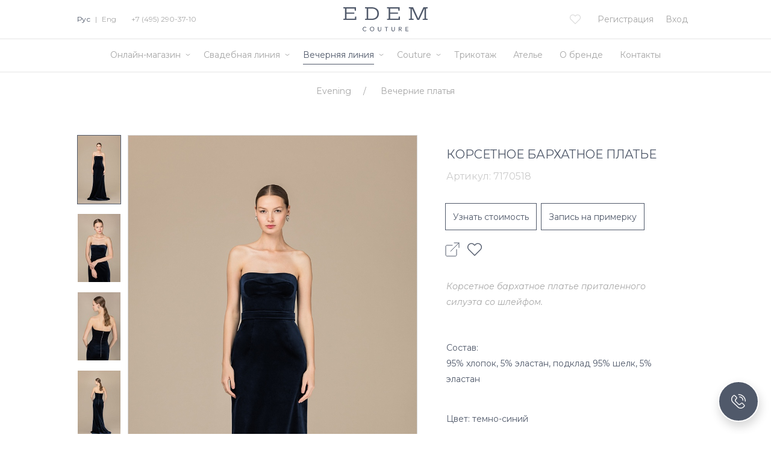

--- FILE ---
content_type: text/html; charset=UTF-8
request_url: https://www.edem.ru/ru/catalog/evening-couture/evening-dresses/7170518.html
body_size: 22590
content:
<!DOCTYPE html>
<html lang="ru" data-lang="ru">
<head>
    <meta charset="utf-8">
    <meta http-equiv="X-UA-Compatible" content="IE=edge">
    <meta name="viewport" content="width=device-width, initial-scale=1, shrink-to-fit=no, user-scalable=no">
    <meta name="format-detection" content="telephone=no">
    <link rel="icon" href="/favicon.ico?v5" type="image/x-icon"/>
    <link rel="shortcut icon" href="/favicon.ico?v5" type="image/x-icon"/>

    <title>Корсетное бархатное платье | Вечерние платья | Evening | EDEM COUTURE | RU</title>

    <meta http-equiv="Content-Type" content="text/html; charset=UTF-8" />
<meta name="robots" content="index, follow" />
<meta name="keywords" content="Edem Couture" />
<meta name="description" content="Бутик EDEM Couture представляет свадебные и вечерние коллекции от кутюр в самом центре Москвы. Ателье EDEM Couture - пошив платья вашей мечты!" />
<link href="/bitrix/js/ui/fonts/opensans/ui.font.opensans.min.css?16582480962320" type="text/css"  rel="stylesheet" />
<link href="/bitrix/js/main/popup/dist/main.popup.bundle.min.css?165824807924774" type="text/css"  rel="stylesheet" />
<script type="text/javascript">if(!window.BX)window.BX={};if(!window.BX.message)window.BX.message=function(mess){if(typeof mess==='object'){for(let i in mess) {BX.message[i]=mess[i];} return true;}};</script>
<script type="text/javascript">(window.BX||top.BX).message({'JS_CORE_LOADING':'Загрузка...','JS_CORE_NO_DATA':'- Нет данных -','JS_CORE_WINDOW_CLOSE':'Закрыть','JS_CORE_WINDOW_EXPAND':'Развернуть','JS_CORE_WINDOW_NARROW':'Свернуть в окно','JS_CORE_WINDOW_SAVE':'Сохранить','JS_CORE_WINDOW_CANCEL':'Отменить','JS_CORE_WINDOW_CONTINUE':'Продолжить','JS_CORE_H':'ч','JS_CORE_M':'м','JS_CORE_S':'с','JSADM_AI_HIDE_EXTRA':'Скрыть лишние','JSADM_AI_ALL_NOTIF':'Показать все','JSADM_AUTH_REQ':'Требуется авторизация!','JS_CORE_WINDOW_AUTH':'Войти','JS_CORE_IMAGE_FULL':'Полный размер'});</script>

<script type="text/javascript" src="/bitrix/js/main/core/core.min.js?1658248079216421"></script>

<script>BX.setJSList(['/bitrix/js/main/core/core_ajax.js','/bitrix/js/main/core/core_promise.js','/bitrix/js/main/polyfill/promise/js/promise.js','/bitrix/js/main/loadext/loadext.js','/bitrix/js/main/loadext/extension.js','/bitrix/js/main/polyfill/promise/js/promise.js','/bitrix/js/main/polyfill/find/js/find.js','/bitrix/js/main/polyfill/includes/js/includes.js','/bitrix/js/main/polyfill/matches/js/matches.js','/bitrix/js/ui/polyfill/closest/js/closest.js','/bitrix/js/main/polyfill/fill/main.polyfill.fill.js','/bitrix/js/main/polyfill/find/js/find.js','/bitrix/js/main/polyfill/matches/js/matches.js','/bitrix/js/main/polyfill/core/dist/polyfill.bundle.js','/bitrix/js/main/core/core.js','/bitrix/js/main/polyfill/intersectionobserver/js/intersectionobserver.js','/bitrix/js/main/lazyload/dist/lazyload.bundle.js','/bitrix/js/main/polyfill/core/dist/polyfill.bundle.js','/bitrix/js/main/parambag/dist/parambag.bundle.js']);
BX.setCSSList(['/bitrix/js/main/lazyload/dist/lazyload.bundle.css','/bitrix/js/main/parambag/dist/parambag.bundle.css']);</script>
<script type="text/javascript">(window.BX||top.BX).message({'LANGUAGE_ID':'ru','FORMAT_DATE':'YYYY-MM-DD','FORMAT_DATETIME':'YYYY-MM-DD HH:MI:SS','COOKIE_PREFIX':'BITRIX_SM','SERVER_TZ_OFFSET':'10800','UTF_MODE':'Y','SITE_ID':'s1','SITE_DIR':'/','USER_ID':'','SERVER_TIME':'1769769837','USER_TZ_OFFSET':'0','USER_TZ_AUTO':'Y','bitrix_sessid':'2ceb4b7001c0feed4354ac112b26851b'});</script>


<script type="text/javascript" src="/bitrix/js/main/popup/dist/main.popup.bundle.min.js?165824807964063"></script>
<meta property="og:title" content="Корсетное бархатное платье"/>
<meta property="og:url" content="http://edem.ru/ru/catalog/evening-couture/evening-dresses/7170518.html"/>
<meta property="og:image" content="http://edem.ru/upload/resize_cache/iblock/9e7/500_5000_1/9e781822a4744ab0858dcf5f970cdb12.jpg"/>



<script type="text/javascript">var _ba = _ba || []; _ba.push(["aid", "ff6d4241b299c45b431dcbe11a9854b9"]); _ba.push(["host", "www.edem.ru"]); (function() {var ba = document.createElement("script"); ba.type = "text/javascript"; ba.async = true;ba.src = (document.location.protocol == "https:" ? "https://" : "http://") + "bitrix.info/ba.js";var s = document.getElementsByTagName("script")[0];s.parentNode.insertBefore(ba, s);})();</script>



    <link href="https://fonts.googleapis.com/css?family=Montserrat:100,100i,200,200i,300,300i,400,400i,700,700i&amp;subset=cyrillic" rel="stylesheet">
    <link rel="stylesheet" href="/local/templates/edem-2.0/css/normalize.css">
    <link rel="stylesheet" href="/local/templates/edem-2.0/css/styles.css?v1769769837">
    <link rel="stylesheet" href="/local/templates/edem-2.0/css/styles-new.css?v1769769837">
    <!--script type="text/javascript" src="/local/templates/edem-2.0/js/vendor/modernizr-2.8.3.min.js"></script-->

    <script type="text/javascript" src="https://code.jquery.com/jquery-3.2.1.min.js" ></script>
    <meta name="google-site-verification" content="qROHASx9uJaMzgvMe6gDS5YaNJTz2pvP98mhdVhgDsg" />
    <meta name="yandex-verification" content="087cf7a1dc4a3797" />
    <meta name="yandex-verification" content="7320edd12292ed65" />
<meta name="mailru-domain" content="8fzmtkQTHDsltf59" />

    <!-- Global site tag (gtag.js) - Google Analytics -->
    <script async src="https://www.googletagmanager.com/gtag/js?id=UA-134130482-1"></script>
    <script>
      window.dataLayer = window.dataLayer || [];
      function gtag(){dataLayer.push(arguments);}
      gtag('js', new Date());

      gtag('config', 'UA-134130482-1');
    </script>

	
        <meta name="p:domain_verify" content="d614f5d950b3cc46eeb35de600a3e652"/>
<meta name="facebook-domain-verification" content="vpgmtx90mn4hj30z6hd8d8i5llwr84" />
	<style>@media (max-width: 1000px) { .min-1000 {display:none; }}</style>

    <!-- Facebook Pixel Code -->
    <script>
      !function(f,b,e,v,n,t,s)
      {if(f.fbq)return;n=f.fbq=function(){n.callMethod?
      n.callMethod.apply(n,arguments):n.queue.push(arguments)};
      if(!f._fbq)f._fbq=n;n.push=n;n.loaded=!0;n.version='2.0';
      n.queue=[];t=b.createElement(e);t.async=!0;
      t.src=v;s=b.getElementsByTagName(e)[0];
      s.parentNode.insertBefore(t,s)}(window, document,'script',
      'https://connect.facebook.net/en_US/fbevents.js');
      fbq('init', '1188799537986343');
      fbq('track', 'PageView');
    </script>
    <noscript><img height="1" width="1" style="display:none"
      src="https://www.facebook.com/tr?id=1188799537986343&ev=PageView&noscript=1"
    /></noscript>
    <!-- End Facebook Pixel Code -->

</head>
<body>

<div id="panel"></div>

<div id="container">

    <header id="header">
        <div class="header">
            <div class="wrap">
                <a href="/ru/"><svg class="logo-svg" xmlns="http://www.w3.org/2000/svg" viewBox="0 0 187.5 53.5"><defs><style>.a{fill:#4b5260;}</style></defs><title>logo_old</title><polygon class="a" points="28.1 0 28.1 7.6 25.4 7.6 24.9 2.9 7.1 2.9 7.1 11.6 24.4 11.6 24.4 14.5 7.1 14.5 7.1 25.3 25.6 25.3 26.1 20.7 28.9 20.7 28.9 28.2 0 28.2 0 25.8 3.7 25.4 3.7 2.8 0 2.4 0 0 28.1 0"/><path class="a" d="M267.3,394.6c5,0,15.8,1.8,15.8,14s-10.6,14.2-15.8,14.2h-15v-2.4l3.7-.4V397.4l-3.7-.4v-2.4Zm-7.9,25.3h8.5c4,0,11.7-1.7,11.7-11.3s-8.1-11.1-12.4-11.1h-7.9v22.4Z" transform="translate(-204 -394.6)"/><polygon class="a" points="125.1 0 125.1 7.6 122.4 7.6 121.9 2.9 104 2.9 104 11.6 121.4 11.6 121.4 14.5 104 14.5 104 25.3 122.6 25.3 123.1 20.7 125.8 20.7 125.8 28.2 97 28.2 97 25.8 100.7 25.4 100.7 2.8 97 2.4 97 0 125.1 0"/><polygon class="a" points="183.7 3 187.5 2.5 187.5 0 178.1 0 166.6 25 155.1 0 145.6 0 145.6 2.4 149.3 3 149.3 25.4 145.6 25.8 145.6 28.2 156.4 28.2 156.4 25.8 152.5 25.4 152.5 3.5 153 3.5 164.5 28.2 168.6 28.2 180 3.5 180.5 3.5 180.5 25.4 176.6 25.8 176.6 28.2 187.5 28.2 187.5 25.8 183.7 25.4 183.7 3"/><path class="a" d="M254.1,440.3a3.92,3.92,0,0,0-1-.8,2.77,2.77,0,0,0-1.3-.3,3.19,3.19,0,0,0-1.4.3,4.44,4.44,0,0,0-1.1.8,4.73,4.73,0,0,0-.7,1.2,4,4,0,0,0-.3,1.5,5.9,5.9,0,0,0,.2,1.4,7.46,7.46,0,0,0,.7,1.2,4.44,4.44,0,0,0,1.1.8,3.34,3.34,0,0,0,1.5.3,3.19,3.19,0,0,0,1.4-.3,2.19,2.19,0,0,0,1-.9l1.1.8-.4.4a1.79,1.79,0,0,1-.7.5,5.82,5.82,0,0,1-1.1.5,5.9,5.9,0,0,1-1.4.2,4.48,4.48,0,0,1-2-.4,5.83,5.83,0,0,1-1.5-1.1,8.64,8.64,0,0,1-1-1.6,5.66,5.66,0,0,1-.3-1.8,4.48,4.48,0,0,1,.4-2,5.37,5.37,0,0,1,1-1.6,4,4,0,0,1,1.5-1,6.47,6.47,0,0,1,2-.4,3.92,3.92,0,0,1,1.8.4,3.27,3.27,0,0,1,1.5,1.1Z" transform="translate(-204 -394.6)"/><path class="a" d="M267.9,446.7a4,4,0,0,0,1.5-.3,3.13,3.13,0,0,0,1.1-.8,3.46,3.46,0,0,0,.7-1.2,3.65,3.65,0,0,0,.3-1.5,4,4,0,0,0-.3-1.5,3.46,3.46,0,0,0-.7-1.2,4.44,4.44,0,0,0-1.1-.8,3.34,3.34,0,0,0-1.5-.3,3.65,3.65,0,0,0-1.5.3,4.44,4.44,0,0,0-1.1.8,3.46,3.46,0,0,0-.7,1.2,3.65,3.65,0,0,0-.3,1.5,4,4,0,0,0,.3,1.5,3.46,3.46,0,0,0,.7,1.2,4.44,4.44,0,0,0,1.1.8,3.34,3.34,0,0,0,1.5.3m0,1.2a4.48,4.48,0,0,1-2-.4,5.6,5.6,0,0,1-1.5-1,4.35,4.35,0,0,1-1-1.6,6.47,6.47,0,0,1-.4-2,4.48,4.48,0,0,1,.4-2,5.37,5.37,0,0,1,1-1.6,4,4,0,0,1,1.5-1,5.2,5.2,0,0,1,4,0,5.6,5.6,0,0,1,1.5,1,4.35,4.35,0,0,1,1,1.6,6.47,6.47,0,0,1,.4,2,4.77,4.77,0,0,1-.4,2,5.37,5.37,0,0,1-1,1.6,4,4,0,0,1-1.5,1,4.77,4.77,0,0,1-2,.4" transform="translate(-204 -394.6)"/><path class="a" d="M282.3,438.3v5.8a2.77,2.77,0,0,0,.1.9,3.55,3.55,0,0,0,.4.9,2.34,2.34,0,0,0,.7.7,2.17,2.17,0,0,0,2.2,0,2.34,2.34,0,0,0,.7-.7,3.55,3.55,0,0,0,.4-.9,2.77,2.77,0,0,0,.1-.9v-5.8h1.3v6a4,4,0,0,1-.3,1.5,4.18,4.18,0,0,1-.8,1.2,3.6,3.6,0,0,1-1.2.8,3.42,3.42,0,0,1-2.8,0,4.18,4.18,0,0,1-1.2-.8,3.6,3.6,0,0,1-.8-1.2,3.34,3.34,0,0,1-.3-1.5v-6Z" transform="translate(-204 -394.6)"/><polygon class="a" points="95.2 44.9 92.1 44.9 92.1 43.7 99.5 43.7 99.5 44.9 96.4 44.9 96.4 53.1 95.2 53.1 95.2 44.9"/><path class="a" d="M312.6,438.3v5.8a2.77,2.77,0,0,0,.1.9,3.55,3.55,0,0,0,.4.9,2.34,2.34,0,0,0,.7.7,2.17,2.17,0,0,0,2.2,0,2.34,2.34,0,0,0,.7-.7,3.55,3.55,0,0,0,.4-.9,2.77,2.77,0,0,0,.1-.9v-5.8h1.3v6a4,4,0,0,1-.3,1.5,4.18,4.18,0,0,1-.8,1.2,3.6,3.6,0,0,1-1.2.8,3.42,3.42,0,0,1-2.8,0,4.18,4.18,0,0,1-1.2-.8,3.6,3.6,0,0,1-.8-1.2,3.34,3.34,0,0,1-.3-1.5v-6Z" transform="translate(-204 -394.6)"/><path class="a" d="M328.7,442.4h1.7a1.7,1.7,0,0,0,.7-.1,1.85,1.85,0,0,0,.7-.2c.2-.1.3-.3.5-.5a1.7,1.7,0,0,0,0-1.6,1.21,1.21,0,0,0-.5-.5,1.45,1.45,0,0,0-.7-.2c-.3,0-.5-.1-.7-.1h-1.7Zm-1.3-4.1h3.3a6.05,6.05,0,0,1,1.5.2,2.41,2.41,0,0,1,1.4,1.4,2.77,2.77,0,0,1,.1.9,2.92,2.92,0,0,1-.2.9,3.51,3.51,0,0,1-.5.8,4.35,4.35,0,0,1-.7.6,2.93,2.93,0,0,1-1,.3l2.7,4.3h-1.6l-2.4-4.1h-1.4v4.1h-1.3v-9.4Z" transform="translate(-204 -394.6)"/><polygon class="a" points="138.2 43.7 144.3 43.7 144.3 44.9 139.5 44.9 139.5 47.7 143.9 47.7 143.9 48.9 139.5 48.9 139.5 51.9 144.5 51.9 144.5 53.1 138.2 53.1 138.2 43.7"/></svg></a>
                <div class="languages">
                                        <a href="/ru/catalog/evening-couture/evening-dresses/7170518.html" class="active">Рус</a> |
                    <a href="/en/catalog/evening-couture/evening-dresses/7170518.html" class="">Eng</a>
                    <!--a href="/fr/catalog/evening-couture/evening-dresses/7170518.html" class="">Fra</a-->

                                            <a href="tel:+7(495)2903710" class="phone">+7 (495) 290-37-10</a>
                                    </div>
                <div class="menu"><div class="line"></div></div>

                <!-- Костылик -->
                                <a href="tel:+7 (495) 290-37-10" class="personal phone-2"><svg xmlns="http://www.w3.org/2000/svg" width="18" height="18" viewBox="0 0 512 512" version="1.1"><path d="M 105 33.836 C 92.753 37.891, 81.461 45.772, 67.801 59.797 C 51.365 76.674, 43.144 90.264, 38.769 107.791 C 35.698 120.092, 35.748 142.117, 38.880 157 C 43.218 177.612, 53.766 204.811, 66.223 227.500 C 96.280 282.248, 142.811 339.723, 191 381.625 C 236.585 421.262, 282.282 451.373, 321.063 467.325 C 358.822 482.858, 392.133 484.530, 416.721 472.128 C 440.439 460.164, 464.546 436.348, 472.749 416.776 C 474.904 411.635, 475.391 408.873, 475.440 401.500 C 475.506 391.635, 474.138 386.968, 468.988 379.483 C 467.384 377.152, 450.515 360.452, 431.502 342.372 C 393.176 305.929, 389.652 303.303, 375.990 300.998 C 360.023 298.305, 345.406 303.614, 332.319 316.860 C 323.731 325.553, 318.736 328.450, 310.500 329.515 C 298.682 331.043, 279.037 323.341, 261.500 310.302 C 249.968 301.728, 223.811 275.638, 212.754 261.679 C 201.488 247.457, 191.128 231.869, 188.303 224.888 C 185.165 217.135, 183.771 206.479, 185.028 199.852 C 186.601 191.556, 189.286 187.168, 198.718 177.478 C 203.548 172.517, 208.723 166.183, 210.217 163.404 C 217.726 149.438, 217.824 133.422, 210.488 119 C 207.930 113.972, 148.011 45.309, 141.813 40.304 C 134.418 34.333, 129.406 32.525, 119.500 32.258 C 112.943 32.082, 109.007 32.510, 105 33.836 M 112.355 49.042 C 96.246 52.220, 69.834 77.239, 59.616 99 C 46.172 127.633, 53.443 168.801, 80.814 219.015 C 104.021 261.590, 142.301 311.698, 178.604 347.020 C 221.831 389.079, 275.675 428.487, 314.649 446.591 C 350.644 463.311, 379.045 467.529, 402.963 459.709 C 411.331 456.973, 427.032 446.490, 437.850 436.416 C 455.774 419.726, 462.525 404.354, 457.138 392.500 C 455.384 388.640, 444.449 377.766, 400 335.676 C 382.213 318.833, 378.156 316.530, 367.450 317.194 C 358.880 317.726, 351.714 321.554, 342.521 330.512 C 330.187 342.529, 319.458 346.582, 302.119 345.774 C 288.425 345.136, 278.963 341.708, 264.200 332.039 C 239.824 316.073, 217.908 295.583, 198.378 270.500 C 175.338 240.911, 169.049 228.071, 168.217 208.923 C 167.446 191.187, 171.329 181.657, 185.158 167.336 C 196.861 155.218, 199.424 149.893, 198.795 139.013 C 198.453 133.116, 197.760 130.268, 195.922 127.214 C 194.590 124.999, 179.623 107.416, 162.663 88.141 C 130.602 51.702, 128.676 49.923, 120 48.713 C 118.075 48.444, 114.635 48.592, 112.355 49.042" stroke="none" fill="#ff0000" fill-rule="evenodd"/></svg></a>
                <style>
                    #header .header .languages .phone { padding-left: 20px; }
                    #header .header .phone-2 { float: left;margin-left: -18px; }
                    #header .header .phone-2 svg { width: 20px;height: 20px;margin-left: 10px; }
                    #header .header .phone-2 svg path { fill: #b4b4b4; }
                    #header .header .phone-2:hover svg path { fill: #000000; }
                </style>
                                <!-- Костылик -->

                                                            <a href="/ru/login/" class="link link-desktop">Вход</a>
                        <a href="/ru/register/" class="link link-desktop">Регистрация</a>
                    
                    <div class="spacer">&nbsp;</div>

                    <a href="/ru/login/" class="personal"><svg viewBox="0 0 500 499.88"><path d="M250.34,499.94C113.19,500.1.92,388.47,0,252.6-.93,114,111,.24,249.58.06,387.44-.12,499.93,111.67,500,248.86,500.07,388,388.87,499.78,250.34,499.94Zm162.27-90.53c83.55-82.61,91.9-228.41-2.12-321.33C314.61-6.69,160.27.92,74.22,105c-82.64,100-59.26,235.41,13,303.69,9.71-5,18.9-10.51,28.7-14.55,16.67-6.89,33.84-12.55,50.56-19.32a96.82,96.82,0,0,0,20.3-11.21c3.5-2.53,7-7.12,7.59-11.18,1.31-9.81.95-19.86,1.08-29.81a6.5,6.5,0,0,0-1.66-4.24,82.24,82.24,0,0,1-20.7-35.73c-1.78-6.12-2.69-12.33-10.17-14.14-.47-.11-.86-.64-1.24-1-7.9-8.11-16.17-35.66-6.11-49.87a11.14,11.14,0,0,0,1.34-7.89c-5-23.64-8.47-47.36-4.6-71.55,4-25.08,15.78-45.25,38.08-58.3,21.17-12.39,44.43-16,68.49-14.23,14.51,1.06,28,5.67,38.48,16.58a6.73,6.73,0,0,0,3.28,1.59c33.12,7.13,48,30.85,50.44,63.29,1.62,21.54-1.46,42.54-7.41,63.21-.54,1.88-.9,4.52,0,6,10.23,17,5.26,33-3.36,48.61a12.51,12.51,0,0,1-6.06,5.09c-3.49,1.34-4.93,3.49-5.72,6.95-3.62,15.83-10.77,29.79-22.24,41.48a7.36,7.36,0,0,0-1.62,4.79c.06,8.5.66,17,.5,25.51-.12,6.07,2.58,10.42,6.9,14A38.61,38.61,0,0,0,321,368.8c11.07,4.82,22.2,9.56,33.53,13.72C374.57,389.87,394.8,396.66,412.61,409.41Zm-95.16-187.8c.67-2,1.28-3.67,1.8-5.38,7.54-24.33,12.65-49,9.12-74.66-2.86-20.85-13.5-32.9-33.35-36.59-5-.94-8.33-2.66-10.95-7.14-1.4-2.41-4.5-4.44-7.26-5.33-6.48-2.08-13.13-4.29-19.85-4.82-19-1.52-37.71.45-54.65,10-20.77,11.68-27.79,31.42-29.33,53.69-1.55,22.43,2.21,44.32,8.16,65.86,1,3.75.44,5.92-3.11,7.86-2,1.09-4.74,3.75-4.57,5.44.72,7.05,1.51,14.37,4.18,20.8,1.18,2.83,6.91,3.76,11.7,6.11.11.68.45,3,.86,5.24,3.21,17.91,9.88,33.84,25.3,44.91a5.56,5.56,0,0,1,1.88,4c.08,12.68-.15,25.35-.06,38,.09,13.95-6.63,24.4-17.5,31.93a140.9,140.9,0,0,1-25.59,13.94c-18.45,7.74-37.31,14.49-55.9,21.92-4.87,1.95-9.33,4.91-14.29,7.57,90.5,75.83,217.66,65.39,292.18-.58-8.12-3.9-15.7-8.08-23.67-11.26-16.25-6.48-32.79-12.26-49.07-18.66-11.34-4.45-22-10.16-30.38-19.36-5.44-6-9.67-12.61-9.79-21.13-.15-11-.41-22.07-.6-33.11-.12-6.71.41-11.77,6.89-17.32C301.38,293.41,307.81,279,310,263.24c.35-2.61.82-5.2,1.2-7.61,10.87-.9,11.91-1.74,14.55-11.15C329.2,232,328.33,229.46,317.45,221.61Z" transform="translate(0 -0.06)"/></svg></a>

                    <a href="/ru/favorites/" class="favorite "><svg class="icon-heart" viewBox="0 0 18 18" xmlns="http://www.w3.org/2000/svg"><path d="M16.5461 2.55655C15.6035 1.61401 14.3557 1.09885 13.0239 1.09885C11.6922 1.09885 10.4405 1.61782 9.49797 2.56037L9.00571 3.05263L8.50582 2.55274C7.56328 1.61019 6.30782 1.0874 4.97605 1.0874C3.64809 1.0874 2.39645 1.60638 1.45772 2.54511C0.515177 3.48765 -0.00379508 4.73929 2.08952e-05 6.07107C2.08952e-05 7.40284 0.522809 8.65067 1.46535 9.59321L8.63175 16.7596C8.73096 16.8588 8.86452 16.9123 8.99427 16.9123C9.12401 16.9123 9.25757 16.8626 9.35678 16.7634L16.5384 9.60848C17.481 8.66593 18 7.41429 18 6.08252C18.0038 4.75074 17.4886 3.4991 16.5461 2.55655ZM15.8134 8.87963L8.99427 15.6721L2.19039 8.86818C1.44246 8.12025 1.03033 7.12809 1.03033 6.07107C1.03033 5.01404 1.43864 4.02189 2.18657 3.27777C2.93069 2.53366 3.92284 2.12153 4.97605 2.12153C6.03307 2.12153 7.02904 2.53366 7.77697 3.28159L8.63938 4.144C8.84163 4.34625 9.16599 4.34625 9.36823 4.144L10.223 3.28922C10.9709 2.54129 11.9669 2.12916 13.0201 2.12916C14.0733 2.12916 15.0655 2.54129 15.8134 3.2854C16.5613 4.03334 16.9696 5.02549 16.9696 6.08252C16.9735 7.13954 16.5613 8.1317 15.8134 8.87963Z"/></svg></a>
                    <!--a href="/ru/cart/" class="cart "><svg class="icon-cart" viewBox="0 0 18 18" xmlns="http://www.w3.org/2000/svg"><path d="M0.821095 14.7879L1.96395 6.78787C2.06952 6.0489 2.7024 5.5 3.44888 5.5H14.5511C15.2976 5.5 15.9305 6.04889 16.036 6.78787L17.1789 14.7879C17.308 15.6915 16.6068 16.5 15.694 16.5H2.30602C1.39319 16.5 0.692002 15.6915 0.821095 14.7879Z" stroke-linecap="round" stroke-linejoin="round"/><path d="M13 5.5012C11 -1.00092 7 -1.00001 5 5.50159"/></svg></a-->
                            </div>
        </div>
        <nav id="nav">
                        <div class="spacer">
                <ul class="nav">
                                            <li class="nav-item subbed">
                            <a href="/ru/catalog/accessories/" class="item ">Онлайн-магазин</a>
                            <div class="icon"><svg width="8" height="4" viewBox="0 0 8 4" fill="none" xmlns="http://www.w3.org/2000/svg"><path d="M1 1L4 3L7 1" stroke="#A7A7A7" stroke-linecap="round" stroke-linejoin="round"/></svg></div><ul class="subnav"><li class="subnav-item"><a class="" href="/ru/catalog/accessories/gloves/">Перчатки</a></li><li class="subnav-item"><a class="" href="/ru/catalog/accessories/scarf/">Платки</a></li><li class="subnav-item"><a class="" href="/ru/catalog/accessories/veil/">Фаты</a></li><li class="subnav-item"><a class="" href="/ru/catalog/accessories/Jewelery/">Украшения</a></li><li class="subnav-item"><a class="" href="/ru/catalog/accessories/glasses/">Очки</a></li><li class="subnav-item"><a class="" href="/ru/catalog/accessories/bags/">Сумки</a></li><li class="subnav-item"><a class="" href="/ru/catalog/accessories/">Все аксессуары</a></li></ul>                        </li>
                                                <li class="nav-item subbed">
                            <a href="/ru/catalog/bridal-couture/" class="item ">Свадебная линия</a>
                            <div class="icon"><svg width="8" height="4" viewBox="0 0 8 4" fill="none" xmlns="http://www.w3.org/2000/svg"><path d="M1 1L4 3L7 1" stroke="#A7A7A7" stroke-linecap="round" stroke-linejoin="round"/></svg></div><ul class="subnav"><li class="subnav-item"><a class="" href="/ru/collections/bridal/demi-couture-2025/">Demi-Couture 2025</a></li><li class="subnav-item"><a class="" href="/ru/collections/bridal/demi-couture-ss-2023/">Bridal Spring 2023</a></li><li class="subnav-item"><a class="" href="/ru/collections/bridal/fall-2021/">Bridal Fall 2021</a></li><li class="subnav-item"><a class="" href="/ru/collections/bridal/demi-couture-fall2020/">Bridal Spring 2020</a></li><li class="subnav-item"><a class="" href="/ru/collections/bridal/white-wedding/">Венчальная коллекция</a></li></ul>                        </li>
                                                <li class="nav-item subbed">
                            <a href="/ru/catalog/evening-couture/" class="item active">Вечерняя линия</a>
                            <div class="icon"><svg width="8" height="4" viewBox="0 0 8 4" fill="none" xmlns="http://www.w3.org/2000/svg"><path d="M1 1L4 3L7 1" stroke="#A7A7A7" stroke-linecap="round" stroke-linejoin="round"/></svg></div><ul class="subnav"><li class="subnav-item"><a class="" href="/ru/collections/evening/2025/">Evening 2025</a></li><li class="subnav-item"><a class="" href="/ru/collections/evening/ready-to-wear-2023/">Ready to wear 2023</a></li><li class="subnav-item"><a class="" href="/ru/collections/evening/spring-2023/">Spring 2023</a></li><li class="subnav-item"><a class="" href="/ru/collections/evening/demi-couture-fall-2020/">Demi Couture</a></li><li class="subnav-item"><a class="" href="/ru/collections/evening/day-first-fw2017-18/">Day First</a></li></ul>                        </li>
                                                <li class="nav-item subbed">
                            <a href="/ru" class="item ">Couture</a>
                            <div class="icon"><svg width="8" height="4" viewBox="0 0 8 4" fill="none" xmlns="http://www.w3.org/2000/svg"><path d="M1 1L4 3L7 1" stroke="#A7A7A7" stroke-linecap="round" stroke-linejoin="round"/></svg></div><ul class="subnav"><li class="subnav-item"><a class="" href="/ru/collections/bridal-couture/">Свадебные коллекции</a></li><li class="subnav-item"><a class="" href="/ru/collections/evening-couture/">Вечерние коллекции</a></li></ul>                        </li>
                                                <li class="nav-item ">
                            <a href="/ru/collections/evening/knitted/" class="item ">Трикотаж</a>
                                                    </li>
                                                <li class="nav-item ">
                            <a href="/ru/contacts/atelier/" class="item ">Ателье</a>
                                                    </li>
                                                <li class="nav-item ">
                            <a href="/ru/edem/philosophy/" class="item ">О бренде</a>
                                                    </li>
                                                <li class="nav-item ">
                            <a href="/ru/contacts" class="item ">Контакты</a>
                                                    </li>
                                        </ul>
                            </div>
            <div class="languages">
                <a href="/ru/catalog/evening-couture/evening-dresses/7170518.html" class="active">Рус</a> |
                <a href="/en/catalog/evening-couture/evening-dresses/7170518.html" class="">Eng</a>
                <!--a href="/fr/catalog/evening-couture/evening-dresses/7170518.html" class="">Fra</a--></div>
        </nav>
    </header>

    <div id="page">

                <div class="wrap">
            <div class="head">
                <h1>Корсетное бархатное платье</h1>

                <a href="" class="arrow-back"><svg class="icon-back" viewBox="0 0 11 26" fill="none" xmlns="http://www.w3.org/2000/svg"><path d="M10 1L2 13L10 25" stroke="#D7D7D7" stroke-width="2"/></svg></a>            </div>

                    
	
						    <div class="breadcrumb" itemprop="http://schema.org/breadcrumb" itemscope="" itemtype="http://schema.org/BreadcrumbList">
        <div class="breadcrumb-item" id="breadcrumb_0" itemprop="itemListElement" itemscope="" itemtype="http://schema.org/ListItem">
            <a href="/ru/catalog/evening-couture/" title="Evening" itemprop="url">
                <span itemprop="name">Evening</span>
            </a>
            <meta itemprop="position" content="1">
        </div>/
                <div class="breadcrumb-item" id="breadcrumb_1" itemprop="itemListElement" itemscope="" itemtype="http://schema.org/ListItem">
            <a href="/ru/catalog/evening-couture/evening-dresses/" title="Вечерние платья" itemprop="url">
                <span itemprop="name">Вечерние платья</span>
            </a>
            <meta itemprop="position" content="2">
        </div>
                <!--div class="breadcrumb-item" itemprop="itemListElement" itemscope="" itemtype="http://schema.org/ListItem">
            <span itemprop="name">Корсетное бархатное платье</span>
            <meta itemprop="position" content="3">
        </div-->
    </div>

    <script>
        $(document).ready(function () {
            $head = $('.breadcrumb').prev('.head').html();
            if($head) {
                $('.breadcrumb').after('<div class="head">' + $head + '</div>');
                $('.breadcrumb').prev('.head').html('<br/>');
            }
        });
    </script>

<div class="catalog-detail">

    <div class="product-mobile">
        <div class="product-slider main-carousel ">
                                                        <div class="carousel-cell" style="background-image: url('/upload/resize_cache/iblock/bbe/800_5000_1/bbe7591e221effbcc15b98bad04717ef.jpg');">
                    <img src="/upload/catalog-blank.png">
                </div>
                                            <div class="carousel-cell" style="background-image: url('/upload/resize_cache/iblock/ad7/800_5000_1/ad7a414fd384f709f616335cf3ea5a5b.jpg');">
                    <img src="/upload/catalog-blank.png">
                </div>
                                            <div class="carousel-cell" style="background-image: url('/upload/resize_cache/iblock/1d6/800_5000_1/1d62fc9931313d2c4535d9c1f702e404.jpg');">
                    <img src="/upload/catalog-blank.png">
                </div>
                                            <div class="carousel-cell" style="background-image: url('/upload/resize_cache/iblock/64a/800_5000_1/64ac4c683ed99fdd104e2eb004051728.jpg');">
                    <img src="/upload/catalog-blank.png">
                </div>
                    </div>

            </div>

            <div class="gallery-new gallery-scroll">
            <div class="gallery-previews">
                                                                                                        <div id="el0" class="gallery-preview photo-id-6589 active" data-preview="/upload/resize_cache/iblock/bbe/800_5000_1/bbe7591e221effbcc15b98bad04717ef.jpg" data-zoom-image="/upload/iblock/bbe/bbe7591e221effbcc15b98bad04717ef.jpg">
                        <a class="img photo" style="background-image: url('/upload/resize_cache/iblock/bbe/100_5000_1/bbe7591e221effbcc15b98bad04717ef.jpg');" href="javascript:void(0);" target="_blank">
                            <img src="/upload/catalog-blank.png">
                            <svg class="icon-zoom-in" viewBox="0 0 32 32" xmlns="http://www.w3.org/2000/svg"><path d="M17.5097 12.0831H13.8847V8.45817C13.8847 8.12467 13.6141 7.854 13.2806 7.854C12.9471 7.854 12.6764 8.12467 12.6764 8.45817V12.0831H9.05143C8.71793 12.0831 8.44727 12.3538 8.44727 12.6873C8.44727 13.0208 8.71793 13.2915 9.05143 13.2915H12.6764V16.9164C12.6764 17.2499 12.9471 17.5206 13.2806 17.5206C13.6141 17.5206 13.8847 17.2499 13.8847 16.9164V13.2915H17.5097C17.8432 13.2915 18.1138 13.0208 18.1138 12.6873C18.1138 12.3538 17.8432 12.0831 17.5097 12.0831Z"/><path d="M31.2374 30.9772L22.2602 21.6411C24.5499 19.3446 25.9685 16.1788 25.9685 12.6874C25.9685 5.6912 20.2773 0 13.2811 0C6.28495 0 0.59375 5.6912 0.59375 12.6874C0.59375 19.6836 6.28495 25.3748 13.2811 25.3748C16.3521 25.3748 19.1705 24.277 21.3672 22.4555L30.3662 31.8145C30.4846 31.9384 30.6429 32 30.8018 32C30.9529 32 31.1033 31.9438 31.2205 31.8314C31.4609 31.6 31.4682 31.2176 31.2374 30.9772ZM1.80207 12.6874C1.80207 6.35759 6.95134 1.20832 13.2811 1.20832C19.6109 1.20832 24.7602 6.35759 24.7602 12.6874C24.7602 19.0172 19.6109 24.1664 13.2811 24.1664C6.95134 24.1664 1.80207 19.0172 1.80207 12.6874Z"/></svg>                        </a>
                    </div>
                                                                            <div id="el1" class="gallery-preview photo-id-6590 " data-preview="/upload/resize_cache/iblock/ad7/800_5000_1/ad7a414fd384f709f616335cf3ea5a5b.jpg" data-zoom-image="/upload/iblock/ad7/ad7a414fd384f709f616335cf3ea5a5b.jpg">
                        <a class="img photo" style="background-image: url('/upload/resize_cache/iblock/ad7/100_5000_1/ad7a414fd384f709f616335cf3ea5a5b.jpg');" href="javascript:void(0);" target="_blank">
                            <img src="/upload/catalog-blank.png">
                            <svg class="icon-zoom-in" viewBox="0 0 32 32" xmlns="http://www.w3.org/2000/svg"><path d="M17.5097 12.0831H13.8847V8.45817C13.8847 8.12467 13.6141 7.854 13.2806 7.854C12.9471 7.854 12.6764 8.12467 12.6764 8.45817V12.0831H9.05143C8.71793 12.0831 8.44727 12.3538 8.44727 12.6873C8.44727 13.0208 8.71793 13.2915 9.05143 13.2915H12.6764V16.9164C12.6764 17.2499 12.9471 17.5206 13.2806 17.5206C13.6141 17.5206 13.8847 17.2499 13.8847 16.9164V13.2915H17.5097C17.8432 13.2915 18.1138 13.0208 18.1138 12.6873C18.1138 12.3538 17.8432 12.0831 17.5097 12.0831Z"/><path d="M31.2374 30.9772L22.2602 21.6411C24.5499 19.3446 25.9685 16.1788 25.9685 12.6874C25.9685 5.6912 20.2773 0 13.2811 0C6.28495 0 0.59375 5.6912 0.59375 12.6874C0.59375 19.6836 6.28495 25.3748 13.2811 25.3748C16.3521 25.3748 19.1705 24.277 21.3672 22.4555L30.3662 31.8145C30.4846 31.9384 30.6429 32 30.8018 32C30.9529 32 31.1033 31.9438 31.2205 31.8314C31.4609 31.6 31.4682 31.2176 31.2374 30.9772ZM1.80207 12.6874C1.80207 6.35759 6.95134 1.20832 13.2811 1.20832C19.6109 1.20832 24.7602 6.35759 24.7602 12.6874C24.7602 19.0172 19.6109 24.1664 13.2811 24.1664C6.95134 24.1664 1.80207 19.0172 1.80207 12.6874Z"/></svg>                        </a>
                    </div>
                                                                            <div id="el2" class="gallery-preview photo-id-6591 " data-preview="/upload/resize_cache/iblock/1d6/800_5000_1/1d62fc9931313d2c4535d9c1f702e404.jpg" data-zoom-image="/upload/iblock/1d6/1d62fc9931313d2c4535d9c1f702e404.jpg">
                        <a class="img photo" style="background-image: url('/upload/resize_cache/iblock/1d6/100_5000_1/1d62fc9931313d2c4535d9c1f702e404.jpg');" href="javascript:void(0);" target="_blank">
                            <img src="/upload/catalog-blank.png">
                            <svg class="icon-zoom-in" viewBox="0 0 32 32" xmlns="http://www.w3.org/2000/svg"><path d="M17.5097 12.0831H13.8847V8.45817C13.8847 8.12467 13.6141 7.854 13.2806 7.854C12.9471 7.854 12.6764 8.12467 12.6764 8.45817V12.0831H9.05143C8.71793 12.0831 8.44727 12.3538 8.44727 12.6873C8.44727 13.0208 8.71793 13.2915 9.05143 13.2915H12.6764V16.9164C12.6764 17.2499 12.9471 17.5206 13.2806 17.5206C13.6141 17.5206 13.8847 17.2499 13.8847 16.9164V13.2915H17.5097C17.8432 13.2915 18.1138 13.0208 18.1138 12.6873C18.1138 12.3538 17.8432 12.0831 17.5097 12.0831Z"/><path d="M31.2374 30.9772L22.2602 21.6411C24.5499 19.3446 25.9685 16.1788 25.9685 12.6874C25.9685 5.6912 20.2773 0 13.2811 0C6.28495 0 0.59375 5.6912 0.59375 12.6874C0.59375 19.6836 6.28495 25.3748 13.2811 25.3748C16.3521 25.3748 19.1705 24.277 21.3672 22.4555L30.3662 31.8145C30.4846 31.9384 30.6429 32 30.8018 32C30.9529 32 31.1033 31.9438 31.2205 31.8314C31.4609 31.6 31.4682 31.2176 31.2374 30.9772ZM1.80207 12.6874C1.80207 6.35759 6.95134 1.20832 13.2811 1.20832C19.6109 1.20832 24.7602 6.35759 24.7602 12.6874C24.7602 19.0172 19.6109 24.1664 13.2811 24.1664C6.95134 24.1664 1.80207 19.0172 1.80207 12.6874Z"/></svg>                        </a>
                    </div>
                                                                            <div id="el3" class="gallery-preview photo-id-6592 " data-preview="/upload/resize_cache/iblock/64a/800_5000_1/64ac4c683ed99fdd104e2eb004051728.jpg" data-zoom-image="/upload/iblock/64a/64ac4c683ed99fdd104e2eb004051728.jpg">
                        <a class="img photo" style="background-image: url('/upload/resize_cache/iblock/64a/100_5000_1/64ac4c683ed99fdd104e2eb004051728.jpg');" href="javascript:void(0);" target="_blank">
                            <img src="/upload/catalog-blank.png">
                            <svg class="icon-zoom-in" viewBox="0 0 32 32" xmlns="http://www.w3.org/2000/svg"><path d="M17.5097 12.0831H13.8847V8.45817C13.8847 8.12467 13.6141 7.854 13.2806 7.854C12.9471 7.854 12.6764 8.12467 12.6764 8.45817V12.0831H9.05143C8.71793 12.0831 8.44727 12.3538 8.44727 12.6873C8.44727 13.0208 8.71793 13.2915 9.05143 13.2915H12.6764V16.9164C12.6764 17.2499 12.9471 17.5206 13.2806 17.5206C13.6141 17.5206 13.8847 17.2499 13.8847 16.9164V13.2915H17.5097C17.8432 13.2915 18.1138 13.0208 18.1138 12.6873C18.1138 12.3538 17.8432 12.0831 17.5097 12.0831Z"/><path d="M31.2374 30.9772L22.2602 21.6411C24.5499 19.3446 25.9685 16.1788 25.9685 12.6874C25.9685 5.6912 20.2773 0 13.2811 0C6.28495 0 0.59375 5.6912 0.59375 12.6874C0.59375 19.6836 6.28495 25.3748 13.2811 25.3748C16.3521 25.3748 19.1705 24.277 21.3672 22.4555L30.3662 31.8145C30.4846 31.9384 30.6429 32 30.8018 32C30.9529 32 31.1033 31.9438 31.2205 31.8314C31.4609 31.6 31.4682 31.2176 31.2374 30.9772ZM1.80207 12.6874C1.80207 6.35759 6.95134 1.20832 13.2811 1.20832C19.6109 1.20832 24.7602 6.35759 24.7602 12.6874C24.7602 19.0172 19.6109 24.1664 13.2811 24.1664C6.95134 24.1664 1.80207 19.0172 1.80207 12.6874Z"/></svg>                        </a>
                    </div>
                                                                </div>
                        <div class="gallery-full">
                <div class="img photo" style="background-image: url('/upload/resize_cache/iblock/bbe/800_5000_1/bbe7591e221effbcc15b98bad04717ef.jpg');">
                    <img class="zoom" src="/upload/catalog-blank.png" data-zoom-image="/upload/iblock/bbe/bbe7591e221effbcc15b98bad04717ef.jpg">
                </div>
            </div>
            <div class="controls">
                <div class="arrow up"><svg class="icon-arrow" viewBox="0 0 10 19" xmlns="http://www.w3.org/2000/svg"><path fill-rule="evenodd" clip-rule="evenodd" d="M8.70414 9.5005L0.157644 18.0812C-0.0525484 18.2922 -0.0525484 18.6307 0.157644 18.8417C0.367837 19.0528 0.704937 19.0528 0.91513 18.8417L9.84236 9.87877C10.0525 9.66773 10.0525 9.32928 9.84236 9.11825L0.91513 0.159271C0.812016 0.0557461 0.67321 0 0.53837 0C0.40353 0 0.264724 0.0517635 0.161611 0.159271C-0.0485821 0.370304 -0.0485821 0.708755 0.161611 0.919788L8.70414 9.5005Z"/></svg></div>
                <div class="arrow down active"><svg class="icon-arrow" viewBox="0 0 10 19" xmlns="http://www.w3.org/2000/svg"><path fill-rule="evenodd" clip-rule="evenodd" d="M8.70414 9.5005L0.157644 18.0812C-0.0525484 18.2922 -0.0525484 18.6307 0.157644 18.8417C0.367837 19.0528 0.704937 19.0528 0.91513 18.8417L9.84236 9.87877C10.0525 9.66773 10.0525 9.32928 9.84236 9.11825L0.91513 0.159271C0.812016 0.0557461 0.67321 0 0.53837 0C0.40353 0 0.264724 0.0517635 0.161611 0.159271C-0.0485821 0.370304 -0.0485821 0.708755 0.161611 0.919788L8.70414 9.5005Z"/></svg></div>
            </div>
        </div>
    
    <div class="fixed-content">
        <div class="fixed-detect"></div>
        <div class="content">

            <h1>Корсетное бархатное платье</h1>
                            <h2>Артикул: 7170518</h2>
            
            <style>
                .head h1 {
                    display: none;
                }
            </style>

            
            
            <div class="actions">
                                                                            <button class="buy" data-id="1476" data-name="Платье 7170518 - узнать цену">Узнать стоимость</button>
                                        <button class="buy" data-id="1476" data-name="Платье 7170518 - запись на примерку">Запись на примерку</button>
                                <div class="icons">
                    <span class="share"
                          data-id="1476"
                          data-pic="/upload/resize_cache/iblock/18e/500_5000_1/18eda1fe18687d00298a9cb520dc11e0.jpg"
                          data-name="Корсетное бархатное платье"
                          data-url="/ru/catalog/evening-couture/evening-dresses/7170518.html" >
                        <svg class="icon-share" viewBox="0 0 24 24" xmlns="http://www.w3.org/2000/svg"><path d="M12 5H3C1.89543 5 1 5.89543 1 7V21C1 22.1046 1.89543 23 3 23H17C18.1046 23 19 22.1046 19 21V12" stroke="#50596A" stroke-linecap="round" stroke-linejoin="round"/><path d="M9 15L23 1" stroke="#50596A" stroke-linecap="round" stroke-linejoin="round"/><path d="M23 9V1H15" stroke="#50596A" stroke-linecap="round" stroke-linejoin="round"/></svg>                    </span>
                    <span class="hearts" data-id="1476"><svg class="icon-heart-stroke" viewBox="0 0 24 24" xmlns="http://www.w3.org/2000/svg"><path d="M22.0614 3.40882C20.8047 2.15209 19.1409 1.46522 17.3652 1.46522C15.5895 1.46522 13.9207 2.15718 12.664 3.41391L12.0076 4.07026L11.3411 3.40373C10.0844 2.147 8.41043 1.44995 6.63473 1.44995C4.86412 1.44995 3.19527 2.14191 1.94363 3.39356C0.686903 4.65028 -0.0050601 6.31914 2.78602e-05 8.09484C2.78602e-05 9.87054 0.697079 11.5343 1.95381 12.791L11.509 22.3462C11.6413 22.4785 11.8194 22.5498 11.9924 22.5498C12.1653 22.5498 12.3434 22.4836 12.4757 22.3513L22.0513 12.8114C23.308 11.5547 23.9999 9.8858 23.9999 8.1101C24.005 6.3344 23.3182 4.66555 22.0614 3.40882ZM21.0845 11.8396L11.9924 20.8962L2.92052 11.8243C1.92328 10.8271 1.37378 9.50421 1.37378 8.09484C1.37378 6.68547 1.91819 5.3626 2.91543 4.37045C3.90758 3.37829 5.23045 2.82879 6.63473 2.82879C8.0441 2.82879 9.37205 3.37829 10.3693 4.37553L11.5192 5.52541C11.7888 5.79508 12.2213 5.79508 12.491 5.52541L13.6307 4.38571C14.6279 3.38847 15.9559 2.83897 17.3602 2.83897C18.7644 2.83897 20.0873 3.38847 21.0845 4.38062C22.0818 5.37786 22.6262 6.70073 22.6262 8.1101C22.6313 9.51947 22.0818 10.8423 21.0845 11.8396Z"/></svg><svg class="icon-heart-filling" viewBox="0 0 24 24" xmlns="http://www.w3.org/2000/svg"><path d="M22.0614 3.40882C20.8047 2.15209 19.1409 1.46522 17.3652 1.46522C15.5895 1.46522 13.9207 2.15718 12.664 3.41391L12.0076 4.07026L11.3411 3.40373C10.0844 2.147 8.41043 1.44995 6.63473 1.44995C4.86412 1.44995 3.19527 2.14191 1.94363 3.39356C0.686903 4.65028 -0.0050601 6.31914 2.78602e-05 8.09484C2.78602e-05 9.87054 0.697079 11.5343 1.95381 12.791L11.509 22.3462C11.6413 22.4785 11.8194 22.5498 11.9924 22.5498C12.1653 22.5498 12.3434 22.4836 12.4757 22.3513L22.0513 12.8114C23.308 11.5547 23.9999 9.8858 23.9999 8.1101C24.005 6.3344 23.3182 4.66555 22.0614 3.40882ZM21.0845 11.8396L11.9924 20.8962L2.92052 11.8243C1.92328 10.8271 1.37378 9.50421 1.37378 8.09484C1.37378 6.68547 1.91819 5.3626 2.91543 4.37045C3.90758 3.37829 5.23045 2.82879 6.63473 2.82879C8.0441 2.82879 9.37205 3.37829 10.3693 4.37553L11.5192 5.52541C11.7888 5.79508 12.2213 5.79508 12.491 5.52541L13.6307 4.38571C14.6279 3.38847 15.9559 2.83897 17.3602 2.83897C18.7644 2.83897 20.0873 3.38847 21.0845 4.38062C22.0818 5.37786 22.6262 6.70073 22.6262 8.1101C22.6313 9.51947 22.0818 10.8423 21.0845 11.8396Z"/><path d="M21.0845 11.8396L11.9924 20.8962L2.92052 11.8243C1.92328 10.8271 1.37378 9.50421 1.37378 8.09484C1.37378 6.68547 1.91819 5.3626 2.91543 4.37045C3.90758 3.37829 5.23045 2.82879 6.63473 2.82879C8.0441 2.82879 9.37205 3.37829 10.3693 4.37553L11.5192 5.52541C11.7888 5.79508 12.2213 5.79508 12.491 5.52541L13.6307 4.38571C14.6279 3.38847 15.9559 2.83897 17.3602 2.83897C18.7644 2.83897 20.0873 3.38847 21.0845 4.38062C22.0818 5.37786 22.6262 6.70073 22.6262 8.1101C22.6313 9.51947 22.0818 10.8423 21.0845 11.8396Z"/></svg></span>
                </div>
            </div>

            <div class="description">
                Корсетное бархатное платье приталенного силуэта со шлейфом.            </div>

            <div class="material-hidden">
                <h3>Материалы</h3>
                <div class="icon plus">+</div>
                <div class="icon minus">-</div>

                                <div class="composition">
                    Состав:
                                            <br/>95% хлопок, 5% эластан, подклад 95% шелк, 5% эластан                                    </div>
                
                                <ul class="features">
                                            <li>Цвет: темно-синий</li>
                                    </ul>
                            </div>

            <div class="tags">
                                                                            </div>
        </div>
    </div>
    <div class="clear"></div>
</div>
<br>
                        </div>
                    </div>

        <div class="footer-replace"></div>

    </div>

    <footer id="footer">
                
<div class="social">
                                                            <a href="https://t.me/edem_couture" target="_blank"><svg class="tg" viewBox="0 0 32 32" xmlns="http://www.w3.org/2000/svg"><path fill-rule="evenodd" clip-rule="evenodd" d="M0 16C0 7.16479 7.16479 0 16 0C24.8352 0 32 7.16479 32 16C32 24.8352 24.8352 32 16 32C7.16479 32 0 24.8352 0 16ZM12.5698 22.8529L10.3311 17.2564L6 15.5875L24 8.08984L20.4815 23.9102L15.4844 19.9383L12.5698 22.8529ZM13.347 17.6541L18.8565 12.6288L11.3931 17.0706L12.6607 20.2404L13.347 17.6541Z" fill="#50596A"/></svg></a>    </div>
        <nav id="bottom_nav">
            

			<a href="/ru/privacy/" class="item">Конфиденциальность</a>
		
			<a href="/ru/offer/" class="item">Оферта</a>
		
			<a href="/ru/rules/" class="item">Правила покупки</a>
		
			<a href="/ru/delivery/" class="item">Доставка</a>
		
			<a href="/ru/payment/" class="item">Оплата</a>
		
			<a href="/ru/return/" class="item">Обмен и возврат</a>
		
			<a href="/ru/contacts/" class="item">Контакты</a>
		
        </nav>

        <a href="javascript:void(0);" id="subscription">Подписаться на рассылку</a>

                <div class="footer-contacts">
                    <div class="footer-contact-item" id="bx_651765591_93">
            Бутик:
            Адрес: Тверской бульвар, дом 3, Москва, 123104, Россия, <a href="tel:+7(925)9312233">Телефон: +7 (925) 931-22-33</a>, <a href="tel:+7(495)2903710">Телефон: +7 (495) 290-37-10</a><br/>, <br/>        </div>
                    <div class="footer-contact-item" id="bx_651765591_92">
            Ателье:
            Адрес: Старопименовский переулок, д. 10, Москва, 119019, Россия, <a href="tel:+7(495)6609333">Телефон: +7 (495) 660-93-33</a>        </div>
    </div>

        <div class="footer-logo">
            <a href="/"><svg class="logo-svg" xmlns="http://www.w3.org/2000/svg" viewBox="0 0 187.5 53.5"><defs><style>.a{fill:#4b5260;}</style></defs><title>logo_old</title><polygon class="a" points="28.1 0 28.1 7.6 25.4 7.6 24.9 2.9 7.1 2.9 7.1 11.6 24.4 11.6 24.4 14.5 7.1 14.5 7.1 25.3 25.6 25.3 26.1 20.7 28.9 20.7 28.9 28.2 0 28.2 0 25.8 3.7 25.4 3.7 2.8 0 2.4 0 0 28.1 0"/><path class="a" d="M267.3,394.6c5,0,15.8,1.8,15.8,14s-10.6,14.2-15.8,14.2h-15v-2.4l3.7-.4V397.4l-3.7-.4v-2.4Zm-7.9,25.3h8.5c4,0,11.7-1.7,11.7-11.3s-8.1-11.1-12.4-11.1h-7.9v22.4Z" transform="translate(-204 -394.6)"/><polygon class="a" points="125.1 0 125.1 7.6 122.4 7.6 121.9 2.9 104 2.9 104 11.6 121.4 11.6 121.4 14.5 104 14.5 104 25.3 122.6 25.3 123.1 20.7 125.8 20.7 125.8 28.2 97 28.2 97 25.8 100.7 25.4 100.7 2.8 97 2.4 97 0 125.1 0"/><polygon class="a" points="183.7 3 187.5 2.5 187.5 0 178.1 0 166.6 25 155.1 0 145.6 0 145.6 2.4 149.3 3 149.3 25.4 145.6 25.8 145.6 28.2 156.4 28.2 156.4 25.8 152.5 25.4 152.5 3.5 153 3.5 164.5 28.2 168.6 28.2 180 3.5 180.5 3.5 180.5 25.4 176.6 25.8 176.6 28.2 187.5 28.2 187.5 25.8 183.7 25.4 183.7 3"/><path class="a" d="M254.1,440.3a3.92,3.92,0,0,0-1-.8,2.77,2.77,0,0,0-1.3-.3,3.19,3.19,0,0,0-1.4.3,4.44,4.44,0,0,0-1.1.8,4.73,4.73,0,0,0-.7,1.2,4,4,0,0,0-.3,1.5,5.9,5.9,0,0,0,.2,1.4,7.46,7.46,0,0,0,.7,1.2,4.44,4.44,0,0,0,1.1.8,3.34,3.34,0,0,0,1.5.3,3.19,3.19,0,0,0,1.4-.3,2.19,2.19,0,0,0,1-.9l1.1.8-.4.4a1.79,1.79,0,0,1-.7.5,5.82,5.82,0,0,1-1.1.5,5.9,5.9,0,0,1-1.4.2,4.48,4.48,0,0,1-2-.4,5.83,5.83,0,0,1-1.5-1.1,8.64,8.64,0,0,1-1-1.6,5.66,5.66,0,0,1-.3-1.8,4.48,4.48,0,0,1,.4-2,5.37,5.37,0,0,1,1-1.6,4,4,0,0,1,1.5-1,6.47,6.47,0,0,1,2-.4,3.92,3.92,0,0,1,1.8.4,3.27,3.27,0,0,1,1.5,1.1Z" transform="translate(-204 -394.6)"/><path class="a" d="M267.9,446.7a4,4,0,0,0,1.5-.3,3.13,3.13,0,0,0,1.1-.8,3.46,3.46,0,0,0,.7-1.2,3.65,3.65,0,0,0,.3-1.5,4,4,0,0,0-.3-1.5,3.46,3.46,0,0,0-.7-1.2,4.44,4.44,0,0,0-1.1-.8,3.34,3.34,0,0,0-1.5-.3,3.65,3.65,0,0,0-1.5.3,4.44,4.44,0,0,0-1.1.8,3.46,3.46,0,0,0-.7,1.2,3.65,3.65,0,0,0-.3,1.5,4,4,0,0,0,.3,1.5,3.46,3.46,0,0,0,.7,1.2,4.44,4.44,0,0,0,1.1.8,3.34,3.34,0,0,0,1.5.3m0,1.2a4.48,4.48,0,0,1-2-.4,5.6,5.6,0,0,1-1.5-1,4.35,4.35,0,0,1-1-1.6,6.47,6.47,0,0,1-.4-2,4.48,4.48,0,0,1,.4-2,5.37,5.37,0,0,1,1-1.6,4,4,0,0,1,1.5-1,5.2,5.2,0,0,1,4,0,5.6,5.6,0,0,1,1.5,1,4.35,4.35,0,0,1,1,1.6,6.47,6.47,0,0,1,.4,2,4.77,4.77,0,0,1-.4,2,5.37,5.37,0,0,1-1,1.6,4,4,0,0,1-1.5,1,4.77,4.77,0,0,1-2,.4" transform="translate(-204 -394.6)"/><path class="a" d="M282.3,438.3v5.8a2.77,2.77,0,0,0,.1.9,3.55,3.55,0,0,0,.4.9,2.34,2.34,0,0,0,.7.7,2.17,2.17,0,0,0,2.2,0,2.34,2.34,0,0,0,.7-.7,3.55,3.55,0,0,0,.4-.9,2.77,2.77,0,0,0,.1-.9v-5.8h1.3v6a4,4,0,0,1-.3,1.5,4.18,4.18,0,0,1-.8,1.2,3.6,3.6,0,0,1-1.2.8,3.42,3.42,0,0,1-2.8,0,4.18,4.18,0,0,1-1.2-.8,3.6,3.6,0,0,1-.8-1.2,3.34,3.34,0,0,1-.3-1.5v-6Z" transform="translate(-204 -394.6)"/><polygon class="a" points="95.2 44.9 92.1 44.9 92.1 43.7 99.5 43.7 99.5 44.9 96.4 44.9 96.4 53.1 95.2 53.1 95.2 44.9"/><path class="a" d="M312.6,438.3v5.8a2.77,2.77,0,0,0,.1.9,3.55,3.55,0,0,0,.4.9,2.34,2.34,0,0,0,.7.7,2.17,2.17,0,0,0,2.2,0,2.34,2.34,0,0,0,.7-.7,3.55,3.55,0,0,0,.4-.9,2.77,2.77,0,0,0,.1-.9v-5.8h1.3v6a4,4,0,0,1-.3,1.5,4.18,4.18,0,0,1-.8,1.2,3.6,3.6,0,0,1-1.2.8,3.42,3.42,0,0,1-2.8,0,4.18,4.18,0,0,1-1.2-.8,3.6,3.6,0,0,1-.8-1.2,3.34,3.34,0,0,1-.3-1.5v-6Z" transform="translate(-204 -394.6)"/><path class="a" d="M328.7,442.4h1.7a1.7,1.7,0,0,0,.7-.1,1.85,1.85,0,0,0,.7-.2c.2-.1.3-.3.5-.5a1.7,1.7,0,0,0,0-1.6,1.21,1.21,0,0,0-.5-.5,1.45,1.45,0,0,0-.7-.2c-.3,0-.5-.1-.7-.1h-1.7Zm-1.3-4.1h3.3a6.05,6.05,0,0,1,1.5.2,2.41,2.41,0,0,1,1.4,1.4,2.77,2.77,0,0,1,.1.9,2.92,2.92,0,0,1-.2.9,3.51,3.51,0,0,1-.5.8,4.35,4.35,0,0,1-.7.6,2.93,2.93,0,0,1-1,.3l2.7,4.3h-1.6l-2.4-4.1h-1.4v4.1h-1.3v-9.4Z" transform="translate(-204 -394.6)"/><polygon class="a" points="138.2 43.7 144.3 43.7 144.3 44.9 139.5 44.9 139.5 47.7 143.9 47.7 143.9 48.9 139.5 48.9 139.5 51.9 144.5 51.9 144.5 53.1 138.2 53.1 138.2 43.7"/></svg></a>
        </div>
    </footer>

    <div id="modal-gallery" class="modal">
        <div class="modal-overlay"></div>
        <div class="photo-popup">
            <div class="popup">
                <div class="close"><svg class="icon-close" viewBox="0 0 24 24" xmlns="http://www.w3.org/2000/svg"><path d="M19.9002 21.7299L11.7119 13.5416L3.73571 21.5177L2.42049 20.2025L10.3967 12.2264L2.25078 4.08048L3.48115 2.85011L11.627 10.996L19.6456 2.97739L20.9608 4.29261L12.9422 12.3112L21.1305 20.4995L19.9002 21.7299Z"/></svg></div>
                <div class="arrow left"><svg class="icon-arrow-popup" viewBox="0 0 16 40" xmlns="http://www.w3.org/2000/svg"><path d="M15 1L2 20L15 39"/></svg></div>
                <div class="arrow right"><svg class="icon-arrow-popup" viewBox="0 0 16 40" xmlns="http://www.w3.org/2000/svg"><path d="M15 1L2 20L15 39"/></svg></div>
                <div class="number">&emsp;</div>
                <div class="img full">
                    <img src="/upload/catalog-popup.png">
                </div>
            </div>
        </div>
    </div>

    <div id="modal-photo" class="modal">
        <div class="modal-overlay"></div>
        <div class="photo-popup">
            <div class="popup">
                <div class="close"><svg class="icon-close" viewBox="0 0 24 24" xmlns="http://www.w3.org/2000/svg"><path d="M19.9002 21.7299L11.7119 13.5416L3.73571 21.5177L2.42049 20.2025L10.3967 12.2264L2.25078 4.08048L3.48115 2.85011L11.627 10.996L19.6456 2.97739L20.9608 4.29261L12.9422 12.3112L21.1305 20.4995L19.9002 21.7299Z"/></svg></div>
                <div class="arrow left"><svg class="icon-arrow-popup" viewBox="0 0 16 40" xmlns="http://www.w3.org/2000/svg"><path d="M15 1L2 20L15 39"/></svg></div>
                <div class="arrow right"><svg class="icon-arrow-popup" viewBox="0 0 16 40" xmlns="http://www.w3.org/2000/svg"><path d="M15 1L2 20L15 39"/></svg></div>
                <div class="number"></div>
                <div class="img full">
                    <!--img src="/upload/catalog-popup.png"-->
                    <img src="/upload/iblock/9ec/9ec710a3fdfc8634177ec87098fb02d3.jpg">
                </div>
                <a href="#" class="button">Посмотреть в каталоге</a>
            </div>
        </div>
    </div>

    <div id="modal-video" class="modal">
        <div class="modal-overlay"></div>
        <div class="video-popup">
            <div class="popup">
                <div class="close"><svg class="icon-close" viewBox="0 0 24 24" xmlns="http://www.w3.org/2000/svg"><path d="M19.9002 21.7299L11.7119 13.5416L3.73571 21.5177L2.42049 20.2025L10.3967 12.2264L2.25078 4.08048L3.48115 2.85011L11.627 10.996L19.6456 2.97739L20.9608 4.29261L12.9422 12.3112L21.1305 20.4995L19.9002 21.7299Z"/></svg></div>
            </div>
        </div>
    </div>

    <div id="modal-cart" class="modal">
        <div class="modal-overlay"></div>
        <div class="modal-popup">
            <div class="popup">
                <div class="close"><svg class="icon-close" viewBox="0 0 24 24" xmlns="http://www.w3.org/2000/svg"><path d="M19.9002 21.7299L11.7119 13.5416L3.73571 21.5177L2.42049 20.2025L10.3967 12.2264L2.25078 4.08048L3.48115 2.85011L11.627 10.996L19.6456 2.97739L20.9608 4.29261L12.9422 12.3112L21.1305 20.4995L19.9002 21.7299Z"/></svg></div>
                <h3 class="big">Товар успешно<br/>
                    добавлен в корзину</h3>

                <div class="flex">
                    <div class="flex-item">
                        <a href="/ru/cart/" class="link-button">В корзину</a>
                    </div>
                    <div class="flex-item">
                        <button class="close-button">Продолжить</button>
                    </div>
                </div>
            </div>
        </div>
    </div>

    <div id="modal-share" class="modal">
        <div class="modal-overlay"></div>
        <div class="modal-popup">
            <div class="popup">
                <div class="close"><svg class="icon-close" viewBox="0 0 24 24" xmlns="http://www.w3.org/2000/svg"><path d="M19.9002 21.7299L11.7119 13.5416L3.73571 21.5177L2.42049 20.2025L10.3967 12.2264L2.25078 4.08048L3.48115 2.85011L11.627 10.996L19.6456 2.97739L20.9608 4.29261L12.9422 12.3112L21.1305 20.4995L19.9002 21.7299Z"/></svg></div>
                <h3>Поделиться</h3>
                <div class="logo-svg"><svg class="logo-svg" xmlns="http://www.w3.org/2000/svg" viewBox="0 0 187.5 53.5"><defs><style>.a{fill:#4b5260;}</style></defs><title>logo_old</title><polygon class="a" points="28.1 0 28.1 7.6 25.4 7.6 24.9 2.9 7.1 2.9 7.1 11.6 24.4 11.6 24.4 14.5 7.1 14.5 7.1 25.3 25.6 25.3 26.1 20.7 28.9 20.7 28.9 28.2 0 28.2 0 25.8 3.7 25.4 3.7 2.8 0 2.4 0 0 28.1 0"/><path class="a" d="M267.3,394.6c5,0,15.8,1.8,15.8,14s-10.6,14.2-15.8,14.2h-15v-2.4l3.7-.4V397.4l-3.7-.4v-2.4Zm-7.9,25.3h8.5c4,0,11.7-1.7,11.7-11.3s-8.1-11.1-12.4-11.1h-7.9v22.4Z" transform="translate(-204 -394.6)"/><polygon class="a" points="125.1 0 125.1 7.6 122.4 7.6 121.9 2.9 104 2.9 104 11.6 121.4 11.6 121.4 14.5 104 14.5 104 25.3 122.6 25.3 123.1 20.7 125.8 20.7 125.8 28.2 97 28.2 97 25.8 100.7 25.4 100.7 2.8 97 2.4 97 0 125.1 0"/><polygon class="a" points="183.7 3 187.5 2.5 187.5 0 178.1 0 166.6 25 155.1 0 145.6 0 145.6 2.4 149.3 3 149.3 25.4 145.6 25.8 145.6 28.2 156.4 28.2 156.4 25.8 152.5 25.4 152.5 3.5 153 3.5 164.5 28.2 168.6 28.2 180 3.5 180.5 3.5 180.5 25.4 176.6 25.8 176.6 28.2 187.5 28.2 187.5 25.8 183.7 25.4 183.7 3"/><path class="a" d="M254.1,440.3a3.92,3.92,0,0,0-1-.8,2.77,2.77,0,0,0-1.3-.3,3.19,3.19,0,0,0-1.4.3,4.44,4.44,0,0,0-1.1.8,4.73,4.73,0,0,0-.7,1.2,4,4,0,0,0-.3,1.5,5.9,5.9,0,0,0,.2,1.4,7.46,7.46,0,0,0,.7,1.2,4.44,4.44,0,0,0,1.1.8,3.34,3.34,0,0,0,1.5.3,3.19,3.19,0,0,0,1.4-.3,2.19,2.19,0,0,0,1-.9l1.1.8-.4.4a1.79,1.79,0,0,1-.7.5,5.82,5.82,0,0,1-1.1.5,5.9,5.9,0,0,1-1.4.2,4.48,4.48,0,0,1-2-.4,5.83,5.83,0,0,1-1.5-1.1,8.64,8.64,0,0,1-1-1.6,5.66,5.66,0,0,1-.3-1.8,4.48,4.48,0,0,1,.4-2,5.37,5.37,0,0,1,1-1.6,4,4,0,0,1,1.5-1,6.47,6.47,0,0,1,2-.4,3.92,3.92,0,0,1,1.8.4,3.27,3.27,0,0,1,1.5,1.1Z" transform="translate(-204 -394.6)"/><path class="a" d="M267.9,446.7a4,4,0,0,0,1.5-.3,3.13,3.13,0,0,0,1.1-.8,3.46,3.46,0,0,0,.7-1.2,3.65,3.65,0,0,0,.3-1.5,4,4,0,0,0-.3-1.5,3.46,3.46,0,0,0-.7-1.2,4.44,4.44,0,0,0-1.1-.8,3.34,3.34,0,0,0-1.5-.3,3.65,3.65,0,0,0-1.5.3,4.44,4.44,0,0,0-1.1.8,3.46,3.46,0,0,0-.7,1.2,3.65,3.65,0,0,0-.3,1.5,4,4,0,0,0,.3,1.5,3.46,3.46,0,0,0,.7,1.2,4.44,4.44,0,0,0,1.1.8,3.34,3.34,0,0,0,1.5.3m0,1.2a4.48,4.48,0,0,1-2-.4,5.6,5.6,0,0,1-1.5-1,4.35,4.35,0,0,1-1-1.6,6.47,6.47,0,0,1-.4-2,4.48,4.48,0,0,1,.4-2,5.37,5.37,0,0,1,1-1.6,4,4,0,0,1,1.5-1,5.2,5.2,0,0,1,4,0,5.6,5.6,0,0,1,1.5,1,4.35,4.35,0,0,1,1,1.6,6.47,6.47,0,0,1,.4,2,4.77,4.77,0,0,1-.4,2,5.37,5.37,0,0,1-1,1.6,4,4,0,0,1-1.5,1,4.77,4.77,0,0,1-2,.4" transform="translate(-204 -394.6)"/><path class="a" d="M282.3,438.3v5.8a2.77,2.77,0,0,0,.1.9,3.55,3.55,0,0,0,.4.9,2.34,2.34,0,0,0,.7.7,2.17,2.17,0,0,0,2.2,0,2.34,2.34,0,0,0,.7-.7,3.55,3.55,0,0,0,.4-.9,2.77,2.77,0,0,0,.1-.9v-5.8h1.3v6a4,4,0,0,1-.3,1.5,4.18,4.18,0,0,1-.8,1.2,3.6,3.6,0,0,1-1.2.8,3.42,3.42,0,0,1-2.8,0,4.18,4.18,0,0,1-1.2-.8,3.6,3.6,0,0,1-.8-1.2,3.34,3.34,0,0,1-.3-1.5v-6Z" transform="translate(-204 -394.6)"/><polygon class="a" points="95.2 44.9 92.1 44.9 92.1 43.7 99.5 43.7 99.5 44.9 96.4 44.9 96.4 53.1 95.2 53.1 95.2 44.9"/><path class="a" d="M312.6,438.3v5.8a2.77,2.77,0,0,0,.1.9,3.55,3.55,0,0,0,.4.9,2.34,2.34,0,0,0,.7.7,2.17,2.17,0,0,0,2.2,0,2.34,2.34,0,0,0,.7-.7,3.55,3.55,0,0,0,.4-.9,2.77,2.77,0,0,0,.1-.9v-5.8h1.3v6a4,4,0,0,1-.3,1.5,4.18,4.18,0,0,1-.8,1.2,3.6,3.6,0,0,1-1.2.8,3.42,3.42,0,0,1-2.8,0,4.18,4.18,0,0,1-1.2-.8,3.6,3.6,0,0,1-.8-1.2,3.34,3.34,0,0,1-.3-1.5v-6Z" transform="translate(-204 -394.6)"/><path class="a" d="M328.7,442.4h1.7a1.7,1.7,0,0,0,.7-.1,1.85,1.85,0,0,0,.7-.2c.2-.1.3-.3.5-.5a1.7,1.7,0,0,0,0-1.6,1.21,1.21,0,0,0-.5-.5,1.45,1.45,0,0,0-.7-.2c-.3,0-.5-.1-.7-.1h-1.7Zm-1.3-4.1h3.3a6.05,6.05,0,0,1,1.5.2,2.41,2.41,0,0,1,1.4,1.4,2.77,2.77,0,0,1,.1.9,2.92,2.92,0,0,1-.2.9,3.51,3.51,0,0,1-.5.8,4.35,4.35,0,0,1-.7.6,2.93,2.93,0,0,1-1,.3l2.7,4.3h-1.6l-2.4-4.1h-1.4v4.1h-1.3v-9.4Z" transform="translate(-204 -394.6)"/><polygon class="a" points="138.2 43.7 144.3 43.7 144.3 44.9 139.5 44.9 139.5 47.7 143.9 47.7 143.9 48.9 139.5 48.9 139.5 51.9 144.5 51.9 144.5 53.1 138.2 53.1 138.2 43.7"/></svg></div>
                <div class="img">
                    <img src="/upload/catalog-blank-popup-long.png">
                </div>
                <h4></h4>
                <div class="social">
                    <a href="#" class="to-whatsapp" target="_blank"><svg class="wa" viewBox="0 0 32 32" xmlns="http://www.w3.org/2000/svg"><path fill-rule="evenodd" clip-rule="evenodd" d="M0 16C0 7.16479 7.16479 0 16 0C24.8352 0 32 7.16479 32 16C32 24.8352 24.8352 32 16 32C7.16479 32 0 24.8352 0 16ZM16.1636 24.5364C21.0442 24.5364 25 20.6108 25 15.7682C25 10.9256 21.0446 7 16.1636 7C11.2832 7 7.327 10.9256 7.327 15.7682C7.327 17.4248 7.7904 18.9744 8.595 20.2956L7 25L11.8922 23.4454C13.1586 24.1404 14.6142 24.5364 16.1636 24.5364ZM8.7344 15.7682C8.7344 11.7034 12.0668 8.3964 16.1636 8.3964C20.2602 8.3964 23.593 11.7038 23.593 15.7686C23.593 19.8334 20.26 23.14 16.1638 23.14C14.6546 23.14 13.2494 22.6908 12.0764 21.9206L9.2214 22.828L10.1496 20.0902C9.2602 18.875 8.7344 17.3812 8.7344 15.7682ZM20.3279 17.5937C20.4794 17.6664 20.5818 17.7155 20.6258 17.7876C20.6796 17.8772 20.6796 18.3074 20.4996 18.8098C20.3184 19.3114 19.434 19.7954 19.0372 19.8312C18.9692 19.8374 18.9128 19.8509 18.855 19.8648C18.5754 19.9319 18.2628 20.0069 16.4378 19.294C14.4029 18.4987 13.0615 16.5246 12.7843 16.1167C12.7616 16.0832 12.746 16.0603 12.7378 16.0494L12.7374 16.0489C12.6275 15.904 11.8534 14.8832 11.8534 13.8268C11.8534 12.8374 12.3432 12.3185 12.5687 12.0796C12.5842 12.0631 12.5984 12.048 12.6112 12.0342C12.8098 11.8192 13.0446 11.7654 13.189 11.7654C13.2636 11.7654 13.3383 11.7702 13.4105 11.7749C13.478 11.7792 13.5432 11.7834 13.6042 11.7834C13.6193 11.7834 13.6353 11.7824 13.6518 11.7813C13.7739 11.7734 13.9326 11.7632 14.0914 12.1418C14.1492 12.2797 14.2331 12.4821 14.3221 12.697C14.5108 13.1525 14.7227 13.6642 14.7594 13.7372C14.8138 13.845 14.85 13.9704 14.7774 14.1138C14.7671 14.1344 14.7575 14.1539 14.7484 14.1726C14.6938 14.2838 14.654 14.3648 14.561 14.4724C14.5251 14.514 14.4881 14.5587 14.451 14.6035C14.3762 14.6939 14.3013 14.7843 14.236 14.8488C14.1278 14.9558 14.0148 15.072 14.141 15.287C14.2674 15.5024 14.7022 16.2056 15.346 16.7752C16.0386 17.3879 16.6403 17.6469 16.945 17.7781C17.0043 17.8036 17.0523 17.8243 17.0876 17.8418C17.3044 17.9494 17.4306 17.9314 17.557 17.7876C17.6836 17.6442 18.0988 17.1604 18.243 16.9452C18.3872 16.7302 18.532 16.7662 18.7306 16.8378C18.9286 16.9092 19.9938 17.4294 20.2106 17.5368C20.2524 17.5576 20.2916 17.5763 20.3279 17.5937Z" fill="#50596A"/></svg></a>
                    <a href="#" class="to-telegram" target="_blank"><svg class="tg" viewBox="0 0 32 32" xmlns="http://www.w3.org/2000/svg"><path fill-rule="evenodd" clip-rule="evenodd" d="M0 16C0 7.16479 7.16479 0 16 0C24.8352 0 32 7.16479 32 16C32 24.8352 24.8352 32 16 32C7.16479 32 0 24.8352 0 16ZM12.5698 22.8529L10.3311 17.2564L6 15.5875L24 8.08984L20.4815 23.9102L15.4844 19.9383L12.5698 22.8529ZM13.347 17.6541L18.8565 12.6288L11.3931 17.0706L12.6607 20.2404L13.347 17.6541Z" fill="#50596A"/></svg></a>
                    <a href="#" class="to-facebook" target="_blank"><svg class="fb" viewBox="0 0 32 32" xmlns="http://www.w3.org/2000/svg"><path d="M16 32C24.8366 32 32 24.8366 32 16C32 7.16344 24.8366 0 16 0C7.16344 0 0 7.16344 0 16C0 24.8366 7.16344 32 16 32Z"/><path class="lightgray" d="M20.0225 16.6262H17.1675V27.0856H12.8419V16.6262H10.7847V12.9503H12.8419V10.5716C12.8419 8.87063 13.6499 6.207 17.206 6.207L20.4101 6.22041V9.78845H18.0853C17.704 9.78845 17.1678 9.97897 17.1678 10.7904V12.9538H20.4004L20.0225 16.6262Z"/></svg></a>
                    <a href="#" class="to-vk" target="_blank"><svg class="vk" viewBox="0 0 32 32" xmlns="http://www.w3.org/2000/svg"><path fill-rule="evenodd" clip-rule="evenodd" d="M0 16C0 7.16479 7.16479 0 16 0C24.8352 0 32 7.16479 32 16C32 24.8352 24.8352 32 16 32C7.16479 32 0 24.8352 0 16ZM25.8262 20.4697C25.8472 20.5044 25.8697 20.5477 25.894 20.5999C25.9182 20.6519 25.9425 20.744 25.9672 20.8757C25.9913 21.0077 25.9898 21.1258 25.9619 21.2299C25.934 21.3339 25.8474 21.4295 25.7015 21.5163C25.556 21.6029 25.3509 21.6466 25.0872 21.6466L22.4215 21.6881C22.2547 21.7228 22.0603 21.7055 21.8386 21.6361C21.6164 21.5667 21.4359 21.4903 21.2968 21.4069L21.0886 21.282C20.8805 21.136 20.6375 20.914 20.3597 20.6155C20.0821 20.317 19.8444 20.0482 19.6465 19.8086C19.4485 19.5692 19.2369 19.3677 19.0112 19.2046C18.7854 19.0413 18.5893 18.9875 18.4227 19.043C18.4019 19.0501 18.3743 19.062 18.3397 19.0795C18.3049 19.0968 18.2456 19.1473 18.1624 19.2305C18.0793 19.3136 18.0047 19.4161 17.9386 19.5376C17.8724 19.6591 17.8133 19.8396 17.7614 20.079C17.7094 20.3185 17.6867 20.5875 17.6938 20.886C17.6938 20.9899 17.6817 21.0855 17.6573 21.1723C17.6333 21.2589 17.6072 21.3233 17.5793 21.3647L17.5379 21.4169C17.4128 21.5487 17.2288 21.6251 16.986 21.6461H15.7884C15.2955 21.6737 14.7887 21.6165 14.2681 21.4741C13.7474 21.3318 13.291 21.1478 12.8987 20.9224C12.5065 20.6966 12.149 20.4675 11.8261 20.2349C11.5033 20.0024 11.2586 19.8028 11.092 19.6362L10.8317 19.3863C10.7622 19.3169 10.6668 19.2129 10.5452 19.0739C10.4238 18.9351 10.1756 18.6192 9.80072 18.1263C9.42582 17.6336 9.05789 17.1093 8.69692 16.5539C8.33602 15.9989 7.91075 15.2663 7.42136 14.3569C6.93197 13.4475 6.47902 12.5034 6.06251 11.5245C6.02082 11.4135 5.99999 11.3198 5.99999 11.2434C5.99999 11.167 6.0105 11.1115 6.03132 11.0767L6.07301 11.0143C6.17718 10.8824 6.375 10.8163 6.66656 10.8163L9.51977 10.7956C9.60315 10.8094 9.68288 10.8319 9.75929 10.8632C9.83559 10.8946 9.89121 10.924 9.92586 10.9518L9.97798 10.9831C10.089 11.0595 10.1724 11.1704 10.2279 11.3162C10.3666 11.6633 10.5263 12.0227 10.7069 12.3941C10.8874 12.7655 11.0296 13.0484 11.1338 13.2427L11.3003 13.5448C11.5017 13.9613 11.6961 14.3223 11.8834 14.6277C12.0709 14.9331 12.2393 15.1709 12.3886 15.341C12.5378 15.5111 12.6819 15.6447 12.8206 15.7419C12.9595 15.8392 13.0774 15.8878 13.1747 15.8878C13.2718 15.8878 13.3657 15.8702 13.4559 15.8356C13.4697 15.8288 13.487 15.8113 13.5079 15.7836C13.5287 15.7559 13.5703 15.6795 13.6329 15.5546C13.6953 15.4296 13.7422 15.2665 13.7735 15.0652C13.8048 14.8638 13.8376 14.5827 13.8724 14.2217C13.9071 13.8607 13.9071 13.4269 13.8724 12.92C13.8586 12.6424 13.8273 12.3891 13.7787 12.16C13.7301 11.931 13.6815 11.7712 13.6329 11.681L13.5703 11.5559C13.3968 11.3199 13.1018 11.1706 12.6853 11.1082C12.595 11.0945 12.6125 11.0111 12.7375 10.8583C12.8554 10.7265 12.9873 10.6223 13.1331 10.5461C13.501 10.3656 14.3307 10.2822 15.6218 10.2961C16.1912 10.3031 16.6598 10.3481 17.0278 10.4314C17.1664 10.4662 17.2829 10.513 17.3766 10.572C17.4701 10.6311 17.5414 10.7143 17.59 10.8219C17.6384 10.9296 17.6752 11.0407 17.6991 11.1552C17.7233 11.2698 17.7356 11.4276 17.7356 11.629C17.7356 11.8303 17.7323 12.0213 17.7252 12.2018C17.7181 12.3821 17.7096 12.6269 17.6991 12.9358C17.6888 13.2447 17.6836 13.5311 17.6836 13.7949C17.6836 13.8713 17.6804 14.0169 17.6732 14.2322C17.6661 14.4474 17.6646 14.6142 17.6679 14.7321C17.6714 14.8502 17.6836 14.9906 17.7044 15.1539C17.7252 15.317 17.765 15.4524 17.8242 15.56C17.8831 15.6676 17.9612 15.7526 18.0583 15.8151C18.1141 15.829 18.173 15.8429 18.2355 15.8568C18.2979 15.8708 18.3881 15.8326 18.5061 15.7422C18.6244 15.6519 18.756 15.5323 18.9019 15.383C19.0476 15.2339 19.2281 15.0012 19.4433 14.6854C19.6587 14.3696 19.8946 13.9965 20.1515 13.566C20.5681 12.8441 20.9393 12.0631 21.2658 11.2231C21.2935 11.1537 21.3282 11.0928 21.3697 11.0409C21.4114 10.9888 21.4496 10.9523 21.4843 10.9316L21.5257 10.9003L21.5779 10.8742L21.7133 10.8429C21.8037 10.822 21.8731 10.8204 21.9217 10.8376L24.9206 10.8169C25.1914 10.7822 25.4135 10.7908 25.5872 10.8429C25.7606 10.895 25.8682 10.9522 25.9099 11.0147L25.9719 11.1186C26.1317 11.5629 25.6109 12.5833 24.4099 14.18C24.2433 14.4022 24.0178 14.6972 23.7331 15.0651C23.1918 15.7595 22.8791 16.2139 22.7959 16.4291C22.6781 16.7139 22.7264 16.995 22.9419 17.2727C23.0597 17.4185 23.341 17.7032 23.7853 18.1267H23.7958L23.8062 18.1372L23.8166 18.1474L23.8373 18.1682C24.8161 19.0777 25.4792 19.8447 25.8262 20.4697Z" fill="#50596A"/></svg></a>
                    <a href="#" class="to-mail" target="_blank"><svg class="em" viewBox="0 0 32 32" xmlns="http://www.w3.org/2000/svg"><path fill-rule="evenodd" clip-rule="evenodd" d="M0 16C0 7.16479 7.16479 0 16 0C24.8352 0 32 7.16479 32 16C32 24.8352 24.8352 32 16 32C7.16479 32 0 24.8352 0 16ZM7 10.7266C7 9.85455 7.71079 9.14453 8.58203 9.14453H23.418C24.2924 9.14453 25 9.8575 25 10.7266V21.2734C25 22.1478 24.287 22.8555 23.418 22.8555H8.58203C7.70762 22.8555 7 22.1425 7 21.2734V10.7266ZM16.0335 17.3652L23.1995 10.1992H8.80559L16.0335 17.3652ZM8.05469 10.9399V21.055L13.134 15.9757L8.05469 10.9399ZM13.883 16.7182L8.80046 21.8008H23.1995L18.1445 16.7458L16.4081 18.4822C16.2027 18.6876 15.8701 18.6883 15.6639 18.4839L13.883 16.7182ZM18.8903 16L23.9453 21.055V10.945L18.8903 16Z" fill="#50596A"/></svg></a>
                    <a href="#" class="to-favorites" target="_blank"><svg class="cp" viewBox="0 0 32 32" xmlns="http://www.w3.org/2000/svg"><path fill-rule="evenodd" clip-rule="evenodd" d="M0 16C0 7.16479 7.16479 0 16 0C24.8352 0 32 7.16479 32 16C32 24.8352 24.8352 32 16 32C7.16479 32 0 24.8352 0 16ZM13.05 21.4982L13.8596 20.6942C14.2482 20.3084 14.8764 20.3106 15.2618 20.6988C15.6478 21.0874 15.6456 21.715 15.2572 22.1006L14.447 22.9048C13.7108 23.6352 12.7442 24 11.7774 24C10.8108 24 9.8446 23.6352 9.10883 22.9052C8.39362 22.1954 8 21.2516 8 20.2468C8 19.242 8.39362 18.298 9.10858 17.5882L12.0888 14.6314C13.9416 12.793 16.069 12.529 17.5084 13.9574C17.897 14.343 17.8994 14.9708 17.5134 15.3592C17.1276 15.7476 16.5 15.7502 16.1114 15.3642C15.2646 14.5244 14.1028 15.4262 13.4852 16.0386L10.5052 18.9952C10.1684 19.3298 9.98297 19.7744 9.98297 20.2468C9.98297 20.7192 10.1682 21.1636 10.5054 21.4982C11.2068 22.1944 12.3482 22.1938 13.05 21.4982ZM17.752 9.01164C19.1832 7.59164 21.3448 7.67485 22.8908 9.20885C23.606 9.91904 24 10.8632 24 11.8676C24 12.8724 23.606 13.8166 22.8912 14.5264L19.7118 17.6804C18.7298 18.6554 17.697 19.1478 16.7192 19.1478C15.9206 19.1478 15.1588 18.8194 14.4914 18.157C14.1028 17.7714 14.1004 17.1436 14.4864 16.7552C14.8724 16.3668 15.4998 16.3644 15.8884 16.7502C16.1794 17.039 16.8614 17.716 18.3152 16.2736L21.4946 13.1196C21.8316 12.785 22.0172 12.3404 22.0172 11.8678C22.0172 11.3954 21.8318 10.9508 21.4942 10.6162C20.861 9.98804 19.8902 9.68285 19.1488 10.419L18.14 11.4202C17.7514 11.806 17.1238 11.8038 16.7378 11.4152C16.3518 11.0266 16.3542 10.3992 16.7428 10.0134L17.752 9.01164Z" fill="#50596A"/></svg></a>
                    <input type="text" class="add-favorites" value="#" hidden>

                    <!--
                    <a href="#" class="to-twitter" target="_blank"><svg class="tw" viewBox="0 0 32 32" xmlns="http://www.w3.org/2000/svg"><path d="M16.0008 31.9997C24.8373 31.9997 32.0007 24.8363 32.0007 15.9999C32.0007 7.16338 24.8373 0 16.0008 0C7.16436 0 0.000976562 7.16338 0.000976562 15.9999C0.000976562 24.8363 7.16436 31.9997 16.0008 31.9997Z"/><path class="lightgray" d="M25.8011 11.4987C25.1154 11.8028 24.3779 12.0084 23.6044 12.1003C24.3941 11.6271 25.0002 10.8784 25.2863 9.98483C24.5473 10.4232 23.7284 10.7412 22.8577 10.9126C22.1601 10.1696 21.1661 9.70532 20.0655 9.70532C17.9537 9.70532 16.241 11.418 16.241 13.5297C16.241 13.8295 16.275 14.1213 16.3406 14.4013C13.1622 14.2419 10.344 12.7194 8.45759 10.4049C8.12845 10.9697 7.93964 11.6271 7.93964 12.3279C7.93964 13.6544 8.61531 14.8255 9.64093 15.5111C9.01432 15.4914 8.42422 15.3194 7.90884 15.0322C7.90855 15.0485 7.90855 15.0648 7.90855 15.0807C7.90855 16.9338 9.22738 18.4793 10.9766 18.8304C10.656 18.9183 10.3175 18.9647 9.96921 18.9647C9.72222 18.9647 9.48293 18.9411 9.24962 18.8966C9.7362 20.4156 11.1483 21.5214 12.8222 21.5525C11.5131 22.5784 9.86426 23.1896 8.07198 23.1896C7.76395 23.1896 7.45877 23.1716 7.16016 23.136C8.85175 24.2215 10.8625 24.8544 13.0221 24.8544C20.0566 24.8544 23.9036 19.0269 23.9036 13.9727C23.9036 13.807 23.8999 13.6418 23.8924 13.4781C24.6403 12.9391 25.2886 12.2657 25.8011 11.4987Z"/></svg></a>
                    <a href="#" class="to-instagram" target="_blank"><svg class="in" viewBox="0 0 32 32" xmlns="http://www.w3.org/2000/svg"><path d="M20.769 8.51364H11.2315C9.70923 8.51364 8.4707 9.75217 8.4707 11.2745V20.812C8.4707 22.3343 9.70923 23.5732 11.2315 23.5732H20.769C22.2913 23.5732 23.5302 22.3346 23.5302 20.812V11.2745C23.5302 9.75217 22.2917 8.51364 20.769 8.51364ZM16.0003 21.0009C13.2669 21.0009 11.043 18.777 11.043 16.0432C11.043 13.3098 13.2669 11.0859 16.0003 11.0859C18.734 11.0859 20.958 13.3098 20.958 16.0432C20.958 18.7766 18.7337 21.0009 16.0003 21.0009ZM21.1173 12.1109C20.4703 12.1109 19.944 11.5847 19.944 10.9379C19.944 10.2912 20.4703 9.76501 21.1173 9.76501C21.764 9.76501 22.2903 10.2912 22.2903 10.9379C22.2903 11.5847 21.764 12.1109 21.1173 12.1109Z"/><path d="M16 13.1806C14.4221 13.1806 13.1372 14.4647 13.1372 16.0427C13.1372 17.6213 14.4221 18.9058 16 18.9058C17.5787 18.9058 18.8625 17.6213 18.8625 16.0427C18.8625 14.4651 17.5783 13.1806 16 13.1806Z"/><path d="M16 0C7.1638 0 0 7.1638 0 16C0 24.8362 7.1638 32 16 32C24.8362 32 32 24.8362 32 16C32 7.1638 24.8362 0 16 0ZM25.6245 20.8119C25.6245 23.4896 23.4465 25.6676 20.7687 25.6676H11.2313C8.55384 25.6676 6.37554 23.4896 6.37554 20.8119V11.2744C6.37554 8.59698 8.55384 6.41868 11.2313 6.41868H20.7687C23.4465 6.41868 25.6245 8.59698 25.6245 11.2744V20.8119Z"/></svg></a>
                    <a href="#" class="to-tumblr" target="_blank"><svg class="tb" viewBox="0 0 32 32" xmlns="http://www.w3.org/2000/svg"><path d="M16.0008 31.9997C24.8373 31.9997 32.0007 24.8363 32.0007 15.9999C32.0007 7.16338 24.8373 0 16.0008 0C7.16436 0 0.000976562 7.16338 0.000976562 15.9999C0.000976562 24.8363 7.16436 31.9997 16.0008 31.9997Z"/><path class="lightgray" d="M16.5935 10.8473V6.55032H13.8198C13.7573 6.70719 13.7265 6.89857 13.7265 7.08966C13.6974 7.18293 13.6632 7.25052 13.6632 7.3435C13.3788 8.93698 12.5511 10.0485 11.1493 10.6557C10.7332 10.8476 10.3513 10.8767 9.93945 10.8476V14.3118H11.9776C12.0107 19.1867 12.0107 21.6997 12.0107 21.8275V22.1164C12.2665 24.2432 13.3785 25.5178 15.3525 25.997C16.1468 26.2172 17.005 26.3153 17.8664 26.3153C18.9787 26.281 20.0614 26.0902 21.1443 25.7429V21.666C20.5117 21.8571 19.9347 22.018 19.4256 22.1754C18.4399 22.4635 17.6122 22.2727 16.9406 21.6361C16.8773 21.5388 16.7834 21.4108 16.7503 21.2833C16.6565 20.7744 16.5969 20.2343 16.5969 19.7257V14.3115H21.0168V10.8473H16.5935Z"/></svg></a>
                    <a href="#" class="to-pinterest" target="_blank"><svg class="pt" viewBox="0 0 32 32" xmlns="http://www.w3.org/2000/svg"><path d="M15.9997 31.9999C24.8361 31.9999 31.9994 24.8366 31.9994 16.0002C31.9994 7.1638 24.8361 0.000488281 15.9997 0.000488281C7.16332 0.000488281 0 7.1638 0 16.0002C0 24.8366 7.16332 31.9999 15.9997 31.9999Z"/><path class="lightgray" d="M17.2908 21.4256C16.0813 21.3321 15.573 20.7323 14.6244 20.1564C14.103 22.8919 13.4659 25.5141 11.5786 26.884C10.9954 22.7496 12.4337 19.6442 13.1017 16.348C11.9631 14.4314 13.2386 10.5737 15.64 11.5243C18.5957 12.6931 13.0811 18.6508 16.7832 19.3949C20.648 20.1718 22.2258 12.6888 19.8289 10.2548C16.3659 6.74072 9.74874 10.1749 10.5624 15.2055C10.7607 16.4353 12.0316 16.8086 11.0701 18.5056C8.85375 18.0148 8.19263 16.2667 8.27763 13.9363C8.41481 10.1216 11.7053 7.45061 15.0057 7.08098C19.1798 6.6138 23.0974 8.61369 23.6382 12.5399C24.2465 16.9712 21.7538 21.7702 17.2908 21.4256Z"/></svg></a>
                    -->
                </div>
            </div>
        </div>
    </div>

    <div id="modal-product" class="modal">
        <div class="modal-overlay"></div>
        <div class="modal-popup">
            <div class="popup">
                <div class="close"><svg class="icon-close" viewBox="0 0 24 24" xmlns="http://www.w3.org/2000/svg"><path d="M19.9002 21.7299L11.7119 13.5416L3.73571 21.5177L2.42049 20.2025L10.3967 12.2264L2.25078 4.08048L3.48115 2.85011L11.627 10.996L19.6456 2.97739L20.9608 4.29261L12.9422 12.3112L21.1305 20.4995L19.9002 21.7299Z"/></svg></div>
                <div class="arrow left"><svg class="icon-arrow-popup" viewBox="0 0 16 40" xmlns="http://www.w3.org/2000/svg"><path d="M15 1L2 20L15 39"/></svg></div>
                <div class="arrow right"><svg class="icon-arrow-popup" viewBox="0 0 16 40" xmlns="http://www.w3.org/2000/svg"><path d="M15 1L2 20L15 39"/></svg></div>

                <div class="product-detail">
                    <img class="loading" src="/upload/loading.gif">
                </div>
            </div>
        </div>
    </div>

    
    <div id="modal-buy" class="modal">
        <div class="modal-overlay"></div>
        <div class="modal-popup form">
            <div class="popup">
                <div class="close"><svg class="icon-close" viewBox="0 0 24 24" xmlns="http://www.w3.org/2000/svg"><path d="M19.9002 21.7299L11.7119 13.5416L3.73571 21.5177L2.42049 20.2025L10.3967 12.2264L2.25078 4.08048L3.48115 2.85011L11.627 10.996L19.6456 2.97739L20.9608 4.29261L12.9422 12.3112L21.1305 20.4995L19.9002 21.7299Z"/></svg></div>
                <h3>Оставьте свой номер<br/>для связи с менеджером</h3>

                <form>
                    <input type="text" name="EDEM_ID" value="1769769837" hidden>
                    <input type="text" name="ID" value="0" hidden>
                    <input type="text" name="THEME" value="0" hidden>
                    <input type="text" name="CODE" hidden>
                    <input type="text" name="COUNTRY" hidden>

                    <div class="field">
                        <input type="text" name="NAME" placeholder="Ваше имя *" value="" data-required>
                        <small>Введите, пожалуйста, Ваше имя</small>
                    </div>
                    <div class="field">
                        <input type="text" name="PHONE" data-required>
                        <small>Введите, пожалуйста, Ваш номер телефона</small>
                    </div>
                    <div class="field">
                        <input type="text" alt="email" name="EMAIL" placeholder="Ваш E-mail" value="" data-validate>
                        <small>Введите, пожалуйста, корректный E-mail</small>
                    </div>
                    <div class="field">
                        <div class="checkbox">
                            <input type="checkbox" id="PRIVACY1" name="PRIVACY" value="1" checked data-required>
                            <label for="PRIVACY1"></label>
                            <p>Нажимая на кнопку &quot;Отправить заявку&quot;, я даю согласие на обработку персональных данных</p>
                        </div>
                        <small>Необходимо дать согласие</small>
                    </div>
                    <div class="error"></div>
                    <div class="field">
                        <input type="submit" name="SUBMIT" value="Отправить заявку">
                    </div>
                    <div class="form-overlay"></div>
                </form>
            </div>
        </div>
        <div class="modal-popup thanks">
            <div class="popup">
                <div class="close"><svg class="icon-close" viewBox="0 0 24 24" xmlns="http://www.w3.org/2000/svg"><path d="M19.9002 21.7299L11.7119 13.5416L3.73571 21.5177L2.42049 20.2025L10.3967 12.2264L2.25078 4.08048L3.48115 2.85011L11.627 10.996L19.6456 2.97739L20.9608 4.29261L12.9422 12.3112L21.1305 20.4995L19.9002 21.7299Z"/></svg></div>
                <h3>Спасибо!</h3>

                <p class="result-text">Ваша заявка успешно отправлена.</p>

                <button class="close-button">Закрыть</button>
            </div>
        </div>
    </div>

    <div id="modal-buy-quick" class="modal">
        <div class="modal-overlay"></div>
        <div class="modal-popup form">
            <div class="popup">
                <div class="close"><svg class="icon-close" viewBox="0 0 24 24" xmlns="http://www.w3.org/2000/svg"><path d="M19.9002 21.7299L11.7119 13.5416L3.73571 21.5177L2.42049 20.2025L10.3967 12.2264L2.25078 4.08048L3.48115 2.85011L11.627 10.996L19.6456 2.97739L20.9608 4.29261L12.9422 12.3112L21.1305 20.4995L19.9002 21.7299Z"/></svg></div>
                <h3>Оформление заказа</h3>

                <form>
                    <input type="text" name="EDEM_ID" value="1769769837" hidden>
                    <input type="text" name="THEME" value="Оформление заказа" hidden>
                    <input type="text" name="CODE" hidden>
                    <input type="text" name="COUNTRY" hidden>
                    <input type="text" name="CART" value="" hidden>
                    <input type="text" name="AMOUNT" value="" hidden>

                                        <div class="field">
                        <input type="text" name="NAME" placeholder="Ваше имя *" value="" data-required>
                        <small>Введите, пожалуйста, Ваше имя</small>
                    </div>
                    <div class="field">
                        <input type="text" name="PHONE" value="" data-required>
                        <small>Введите, пожалуйста, Ваш номер телефона</small>
                    </div>
                    <div class="field">
                        <input type="text" name="EMAIL" placeholder="Ваш E-mail" value="" data-validate>
                        <small>Введите, пожалуйста, корректный E-mail</small>
                    </div>
                    <div class="field">
                        <div class="checkbox">
                            <input type="checkbox" id="PRIVACY2" name="PRIVACY" value="1" checked data-required>
                            <label for="PRIVACY2"></label>
                            <p>Нажимая на кнопку "Оформить", я даю согласие на обработку персональных данных</p>
                        </div>
                        <small>Необходимо дать согласие</small>
                    </div>
                    <div class="error"></div>
                    <div class="field">
                        <input type="submit" name="SUBMIT" value="Оформить">
                    </div>
                    <div class="form-overlay"></div>
                </form>
            </div>
        </div>
    </div>

    <div id="modal-vacancy" class="modal">
        <div class="modal-overlay"></div>
        <div class="modal-popup form">
            <div class="popup">
                <div class="close"><svg class="icon-close" viewBox="0 0 24 24" xmlns="http://www.w3.org/2000/svg"><path d="M19.9002 21.7299L11.7119 13.5416L3.73571 21.5177L2.42049 20.2025L10.3967 12.2264L2.25078 4.08048L3.48115 2.85011L11.627 10.996L19.6456 2.97739L20.9608 4.29261L12.9422 12.3112L21.1305 20.4995L19.9002 21.7299Z"/></svg></div>
                <h3>Заполните, пожалуйста,<br/>небольшое резюме</h3>

                <form>
                    <input type="text" name="ID" value="0" hidden>
                    <input type="text" name="THEME" value="0" hidden>

                    <div class="field">
                        <input type="text" name="NAME" placeholder="Ваше имя" data-required>
                        <small>Введите, пожалуйста, Ваше имя</small>
                    </div>
                    <!--div class="field">
                        <input type="text" name="LASTNAME" placeholder="Ваша фимилия" data-required>
                    </div-->
                    <div class="field">
                        <input type="text" name="PHONE_OR_EMAIL" placeholder="Телефон или почта" data-required>
                        <small>Введите, пожалуйста, Телефон или почту</small>
                    </div>
                    <div class="field">
                        <textarea name="DETAIL_TEXT" placeholder="Сопроводительное письмо" data-required></textarea>
                        <small>Необходимо написать Сопроводительное письмо</small>
                    </div>
                    <div class="error"></div>
                    <div class="field">
                        <input type="submit" name="SUBMIT" value="Отправить заявку">
                    </div>
                    <div class="form-overlay"></div>
                </form>
            </div>
        </div>
        <div class="modal-popup thanks">
            <div class="popup">
                <div class="close"><svg class="icon-close" viewBox="0 0 24 24" xmlns="http://www.w3.org/2000/svg"><path d="M19.9002 21.7299L11.7119 13.5416L3.73571 21.5177L2.42049 20.2025L10.3967 12.2264L2.25078 4.08048L3.48115 2.85011L11.627 10.996L19.6456 2.97739L20.9608 4.29261L12.9422 12.3112L21.1305 20.4995L19.9002 21.7299Z"/></svg></div>
                <h3>Спасибо!</h3>

                <p class="result-text">Ваша заявка успешно отправлена.</p>

                <button class="close-button">Закрыть</button>
            </div>
        </div>
    </div>

    <div id="modal-lookbook" class="modal">
        <div class="modal-overlay"></div>
        <div class="modal-popup form">
            <div class="popup">
                <div class="close"><svg class="icon-close" viewBox="0 0 24 24" xmlns="http://www.w3.org/2000/svg"><path d="M19.9002 21.7299L11.7119 13.5416L3.73571 21.5177L2.42049 20.2025L10.3967 12.2264L2.25078 4.08048L3.48115 2.85011L11.627 10.996L19.6456 2.97739L20.9608 4.29261L12.9422 12.3112L21.1305 20.4995L19.9002 21.7299Z"/></svg></div>
                <h3>Оставьте свой E-mail<br/>для получения лукбука</h3>

                <form>
                    <input type="text" name="EDEM_ID" value="1769769837" hidden>
                    <input type="text" name="THEME" value="Получить лукбук" hidden>

                    <div class="field">
                        <input type="text" name="EMAIL" placeholder="Ваш E-mail *" data-required>
                        <small>Введите, пожалуйста, корректный E-mail</small>
                    </div>
                    <div class="field">
                        <div class="checkbox">
                            <input type="checkbox" id="PRIVACY3" name="PRIVACY" value="1" checked data-required>
                            <label for="PRIVACY3"></label>
                            <p>Нажимая на кнопку &quot;Отправить заявку&quot;, я даю согласие на обработку персональных данных</p>
                        </div>
                        <small>Необходимо дать согласие</small>
                    </div>
                    <div class="error"></div>
                    <div class="field">
                        <input type="submit" name="SUBMIT" value="Отправить заявку">
                    </div>
                    <div class="form-overlay"></div>
                </form>
            </div>
        </div>
        <div class="modal-popup thanks">
            <div class="popup">
                <div class="close"><svg class="icon-close" viewBox="0 0 24 24" xmlns="http://www.w3.org/2000/svg"><path d="M19.9002 21.7299L11.7119 13.5416L3.73571 21.5177L2.42049 20.2025L10.3967 12.2264L2.25078 4.08048L3.48115 2.85011L11.627 10.996L19.6456 2.97739L20.9608 4.29261L12.9422 12.3112L21.1305 20.4995L19.9002 21.7299Z"/></svg></div>
                <h3>Спасибо!</h3>

                <p class="result-text">Ваша заявка успешно отправлена.</p>

                <button class="close-button">Закрыть</button>
            </div>
        </div>
    </div>

    <div id="modal-preorder" class="modal">
        <div class="modal-overlay"></div>
        <div class="modal-popup form">
            <div class="popup">
                <div class="close"><svg class="icon-close" viewBox="0 0 24 24" xmlns="http://www.w3.org/2000/svg"><path d="M19.9002 21.7299L11.7119 13.5416L3.73571 21.5177L2.42049 20.2025L10.3967 12.2264L2.25078 4.08048L3.48115 2.85011L11.627 10.996L19.6456 2.97739L20.9608 4.29261L12.9422 12.3112L21.1305 20.4995L19.9002 21.7299Z"/></svg></div>
                <h3>Оформить предзаказ</h3>

                <form>
                    <input type="text" name="EDEM_ID" value="1769769837" hidden>
                    <input type="text" name="ID" value="0" hidden>
                    <input type="text" name="THEME" value="Оформить предзаказ" hidden>
                    <input type="text" name="CODE" hidden>
                    <input type="text" name="COUNTRY" hidden>

                    <div class="field">
                        <input type="text" name="NAME" placeholder="Ваше имя *" data-required>
                        <small>Введите, пожалуйста, Ваше имя</small>
                    </div>
                    <div class="field">
                        <input type="text" name="PHONE" data-required>
                        <small>Введите, пожалуйста, Ваш номер телефона</small>
                    </div>
                    <div class="field">
                        <input type="text" name="EMAIL" placeholder="Ваш E-mail" data-validate>
                        <small>Введите, пожалуйста, корректный E-mail</small>
                    </div>
                    <div class="field">
                        <div class="checkbox">
                            <input type="checkbox" id="PRIVACY4" name="PRIVACY" value="1" checked data-required>
                            <label for="PRIVACY4"></label>
                            <p>Нажимая на кнопку &quot;Отправить заявку&quot;, я даю согласие на обработку персональных данных</p>
                        </div>
                        <small>Необходимо дать согласие</small>
                    </div>
                    <div class="error"></div>
                    <div class="field">
                        <input type="submit" name="SUBMIT" value="Отправить заявку">
                    </div>
                    <div class="form-overlay"></div>
                </form>
            </div>
        </div>
        <div class="modal-popup thanks">
            <div class="popup">
                <div class="close"><svg class="icon-close" viewBox="0 0 24 24" xmlns="http://www.w3.org/2000/svg"><path d="M19.9002 21.7299L11.7119 13.5416L3.73571 21.5177L2.42049 20.2025L10.3967 12.2264L2.25078 4.08048L3.48115 2.85011L11.627 10.996L19.6456 2.97739L20.9608 4.29261L12.9422 12.3112L21.1305 20.4995L19.9002 21.7299Z"/></svg></div>
                <h3>Спасибо!</h3>

                <p class="result-text">Ваша заявка успешно отправлена.</p>

                <button class="close-button">Закрыть</button>
            </div>
        </div>
    </div>

    
    <div id="modal-subscription" class="modal">
        <div class="modal-overlay"></div>
        <div class="modal-popup form">
            <div class="popup">
                <div class="close"><svg class="icon-close" viewBox="0 0 24 24" xmlns="http://www.w3.org/2000/svg"><path d="M19.9002 21.7299L11.7119 13.5416L3.73571 21.5177L2.42049 20.2025L10.3967 12.2264L2.25078 4.08048L3.48115 2.85011L11.627 10.996L19.6456 2.97739L20.9608 4.29261L12.9422 12.3112L21.1305 20.4995L19.9002 21.7299Z"/></svg></div>
                <h3>Подписаться на рассылку</h3>

                <form>
                    <input type="text" name="EDEM_ID" value="1769769837" hidden>
                    <input type="text" name="THEME" value="Подписаться на рассылку" hidden>

                    <div class="field">
                        <input type="text" name="EMAIL" placeholder="Ваш E-mail *" data-required>
                        <small>Введите, пожалуйста, корректный E-mail</small>
                    </div>
                    <div class="field">
                        <div class="checkbox">
                            <input type="checkbox" id="PRIVACY6" name="PRIVACY" value="1" checked data-required>
                            <label for="PRIVACY6"></label>
                            <p>Нажимая на кнопку "Подписаться", я даю согласие на обработку персональных данных</p>
                        </div>
                        <small>Необходимо дать согласие</small>
                    </div>
                    <div class="error"></div>
                    <div class="field">
                        <input type="submit" name="SUBMIT" value="Подписаться">
                    </div>
                    <div class="form-overlay"></div>
                </form>
            </div>
        </div>
        <div class="modal-popup thanks">
            <div class="popup">
                <div class="close"><svg class="icon-close" viewBox="0 0 24 24" xmlns="http://www.w3.org/2000/svg"><path d="M19.9002 21.7299L11.7119 13.5416L3.73571 21.5177L2.42049 20.2025L10.3967 12.2264L2.25078 4.08048L3.48115 2.85011L11.627 10.996L19.6456 2.97739L20.9608 4.29261L12.9422 12.3112L21.1305 20.4995L19.9002 21.7299Z"/></svg></div>
                <h3>Спасибо!</h3>

                <p class="result-text">Ваша заявка успешно отправлена.</p>

                <button class="close-button">Закрыть</button>
            </div>
        </div>
    </div>

    <div class="callback buy" data-name="Заказ обратного звонка">
        <svg class="icon-callback" xmlns="http://www.w3.org/2000/svg" viewBox="0 0 24.2 24.2"><path d="M22.2,18l-3-3.1c0,0,0,0,0,0c-0.8-0.8-2.2-0.8-3,0l-1.4,1.4c-0.6,0.6-1.6,0.6-2.3,0l-4.7-4.6C7.3,11,7.3,10,7.9,9.4L9.3,8
	c0.8-0.8,0.8-2.2,0-3l-3-3c-0.8-0.8-2.2-0.8-3,0l-1,1L2.2,3.1c-3,3-3,7.8,0,10.8l8.2,8c3,3,7.8,3,10.7,0c0,0,1.1-1,1.1-1
	C23,20.1,23,18.8,22.2,18z M4.3,3c0.3-0.3,0.7-0.3,1,0l3,3c0.3,0.3,0.3,0.7,0,1L6.8,8.5l-4-4L4.3,3z M11.4,20.9l-8.2-8
	C0.9,10.6,0.8,7,2.8,4.6l4,4c-1,1.2-1,3,0.1,4.1l4.7,4.6c1.1,1.1,2.9,1.2,4.1,0.1l4,4C17.3,23.4,13.7,23.2,11.4,20.9z M21.2,19.9
	l-1.5,1.4l-4-4l1.5-1.5c0.3-0.3,0.7-0.3,1,0c0,0,3,3.1,3,3.1C21.5,19.2,21.5,19.7,21.2,19.9z"/><path d="M12.3,0c-0.4,0-0.7,0.3-0.7,0.7c0,0.4,0.3,0.7,0.7,0.7c5.8,0,10.5,4.7,10.5,10.5c0,0.4,0.3,0.7,0.7,0.7
	c0.4,0,0.7-0.3,0.7-0.7C24.2,5.3,18.9,0,12.3,0z"/><path d="M13.9,4c-0.4,0-0.7,0.3-0.7,0.7c0,0.4,0.3,0.7,0.7,0.7c2.7,0,4.9,2.2,4.9,4.9c0,0.4,0.3,0.7,0.7,0.7c0.4,0,0.7-0.3,0.7-0.7
	C20.3,6.8,17.4,4,13.9,4z"/></svg>    </div>

        <!--div class="cookie-message">
        <div class="wrap">
            <div class="button">
                <button>Подтверждаю</button>
            </div>
            <p>Мы используем Cookie, чтобы улучшить ваше впечатление, отслеживать трафик и показывать только интересные предложения для вас. Если вы продолжите пользоваться сайтом, то автоматически принимаете условия использования Cookie. <a href="/ru/privacy/">Подробная информация</a></p>
        </div>
    </div-->
    
    <script type="text/javascript" src="/local/templates/edem-2.0/js/animatescroll.min.js"></script>
    <script type="text/javascript" src="/local/templates/edem-2.0/js/cookie.js"></script>
    <script type="text/javascript" src="/local/templates/edem-2.0/js/countdown.min.js"></script>
    <script type="text/javascript" src="/local/templates/edem-2.0/js/scripts.js?v1769769837"></script>

    <script type="text/javascript" src="/local/templates/edem-2.0/js/flickity.pkgd.min.js"></script>
    <link rel="stylesheet" href="/local/templates/edem-2.0/css/flickity.css">

    <script type="text/javascript" src="/local/templates/edem-2.0/js/ez-plus.js"></script>

    <script type="text/javascript" src="/local/templates/edem-2.0/js/copy-to-clipboard.js"></script>

    <script type="text/javascript" src="/local/templates/edem-2.0/js/maskedinput.min.js"></script>
    <script type="text/javascript" src="/local/templates/edem-2.0/assets/intl-tel-input/js/intlTelInput-jquery.min.js"></script>
    <link rel="stylesheet" href="/local/templates/edem-2.0/assets/intl-tel-input/css/intlTelInput.min.css">

    
    
    
    <!-- Yandex.Metrika counter -->
    <script type="text/javascript" >
       (function(m,e,t,r,i,k,a){m[i]=m[i]||function(){(m[i].a=m[i].a||[]).push(arguments)};
       m[i].l=1*new Date();k=e.createElement(t),a=e.getElementsByTagName(t)[0],k.async=1,k.src=r,a.parentNode.insertBefore(k,a)})
       (window, document, "script", "https://mc.yandex.ru/metrika/tag.js", "ym");

       ym(52028158, "init", {
            id:52028158,
            clickmap:true,
            trackLinks:true,
            accurateTrackBounce:true,
            webvisor:true,
            trackHash:true
       });
    </script>
    <noscript><div><img src="https://mc.yandex.ru/watch/52028158" style="position:absolute; left:-9999px;" alt="" /></div></noscript>
    <!-- /Yandex.Metrika counter -->

    <script type="text/javascript">!function(){var t=document.createElement("script");t.type="text/javascript",t.async=!0,t.src="https://vk.com/js/api/openapi.js?160",t.onload=function(){VK.Retargeting.Init("VK-RTRG-326322-3zHjZ"),VK.Retargeting.Hit()},document.head.appendChild(t)}();</script><noscript><img src="https://vk.com/rtrg?p=VK-RTRG-326322-3zHjZ" style="position:fixed; left:-999px;" alt=""/></noscript>

    <script type="text/javascript">
        (function(d, w, k) {
            w.introvert_callback = function() {
                try {
                    w.II = new IntrovertIntegration(k);
                } catch (e) {console.log(e)}
            };

            var n = d.getElementsByTagName("script")[0],
                e = d.createElement("script");

            e.type = "text/javascript";
            e.async = true;
            e.src = "https://api.yadrocrm.ru/js/cache/"+ k +".js";
            n.parentNode.insertBefore(e, n);
        })(document, window, 'e2495256');
    </script>

</body>
</html>

--- FILE ---
content_type: application/javascript
request_url: https://www.edem.ru/local/templates/edem-2.0/js/copy-to-clipboard.js
body_size: 412
content:
/*
 * Copyright (c) 2016 Milan Kyncl
 * Licensed under the MIT license.
 *
 * jquery.copy-to-clipboard plugin
 * https://github.com/mmkyncl/jquery-copy-to-clipboard
 *
 */

$.fn.CopyToClipboard = function() {
    var textToCopy = false;
    if(this.is('select') || this.is('textarea') || this.is('input')){
        textToCopy = this.val();
    }else {
        textToCopy = this.text();
    }
    CopyToClipboard(textToCopy);
};

function CopyToClipboard( val ){
    var hiddenClipboard = $('#_hiddenClipboard_');
    if(!hiddenClipboard.length){
        $('body').append('<textarea style="position:absolute;top: -9999px;" id="_hiddenClipboard_"></textarea>');
        hiddenClipboard = $('#_hiddenClipboard_');
    }
    hiddenClipboard.html(val);
    hiddenClipboard.select();
    document.execCommand('copy');
    document.getSelection().removeAllRanges();
    hiddenClipboard.remove();
}

$(function(){
    $('[data-clipboard-target]').each(function(){
        $(this).click(function() {
            $($(this).data('clipboard-target')).CopyToClipboard();
        });
    });
    $('[data-clipboard-text]').each(function(){
        $(this).click(function(){
            CopyToClipboard($(this).data('clipboard-text'));
        });
    });
});
